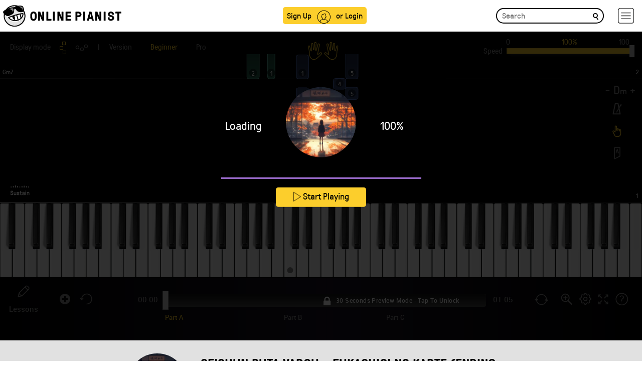

--- FILE ---
content_type: text/html; charset=UTF-8
request_url: https://www.onlinepianist.com/piano-songs/seishun-buta-yarou/fukashigi-no-karte
body_size: 53233
content:
<!DOCTYPE HTML>

<html lang="en">
<head>
    <title>Fukashigi no Karte   Piano Tutorial - Seishun Buta Yarou</title>
    <meta http-equiv="Content-Type" content="text/html; charset=UTF-8" />
    <meta name="viewport" content="width=device-width, initial-scale=1">
    <meta name="Description" content="Learn how to play Fukashigi no Karte (Ending Theme) by Seishun Buta Yarou on piano with OnlinePianist, a one of a kind animated piano tutorial application." />
    <META NAME="ROBOTS" CONTENT="INDEX, FOLLOW" />
	<meta name="csrf-token" content="bEtfNB0UK51lT5XxRlKg4yEw2wlluKdnFtTdxMjZ">
    <meta name="apple-itunes-app" content="app-id=642104967, app-argument=https://www.onlinepianist.com" />

            <link rel="canonical" href="https://www.onlinepianist.com/piano-songs/seishun-buta-yarou/fukashigi-no-karte" />
<link rel="preconnect" href="https://assets.onlinepianist.com">


<script src="https://assets.onlinepianist.com/assets/js/1.01/jquery.bootstrap.gzip.js"></script>
<script src="/js/main.js?v3"></script>


	

<script defer src="https://assets.onlinepianist.com/assets/js/player/1.1/all.min.gz.js"></script>
<script defer src="/player/api/passparams.js?songid=3565"></script>



      
            



<!-- GDPR Stub File -->
	<script>"use strict"; function _typeof(t) { return (_typeof = "function" == typeof Symbol && "symbol" == typeof Symbol.iterator ? function (t) { return typeof t } : function (t) { return t && "function" == typeof Symbol && t.constructor === Symbol && t !== Symbol.prototype ? "symbol" : typeof t })(t) } !function () { var t = function () { var t, e, o = [], n = window, r = n; for (; r;) { try { if (r.frames.__tcfapiLocator) { t = r; break } } catch (t) { } if (r === n.top) break; r = r.parent } t || (!function t() { var e = n.document, o = !!n.frames.__tcfapiLocator; if (!o) if (e.body) { var r = e.createElement("iframe"); r.style.cssText = "display:none", r.name = "__tcfapiLocator", e.body.appendChild(r) } else setTimeout(t, 5); return !o }(), n.__tcfapi = function () { for (var t = arguments.length, n = new Array(t), r = 0; r < t; r++)n[r] = arguments[r]; if (!n.length) return o; "setGdprApplies" === n[0] ? n.length > 3 && 2 === parseInt(n[1], 10) && "boolean" == typeof n[3] && (e = n[3], "function" == typeof n[2] && n[2]("set", !0)) : "ping" === n[0] ? "function" == typeof n[2] && n[2]({ gdprApplies: e, cmpLoaded: !1, cmpStatus: "stub" }) : o.push(n) }, n.addEventListener("message", (function (t) { var e = "string" == typeof t.data, o = {}; if (e) try { o = JSON.parse(t.data) } catch (t) { } else o = t.data; var n = "object" === _typeof(o) && null !== o ? o.__tcfapiCall : null; n && window.__tcfapi(n.command, n.version, (function (o, r) { var a = { __tcfapiReturn: { returnValue: o, success: r, callId: n.callId } }; t && t.source && t.source.postMessage && t.source.postMessage(e ? JSON.stringify(a) : a, "*") }), n.parameter) }), !1)) }; "undefined" != typeof module ? module.exports = t : t() }();
	</script>

	<!-- CCPA Stub File -->
	<script>(function () { var e = false; var c = window; var t = document; function r() { if (!c.frames["__uspapiLocator"]) { if (t.body) { var a = t.body; var e = t.createElement("iframe"); e.style.cssText = "display:none"; e.name = "__uspapiLocator"; a.appendChild(e) } else { setTimeout(r, 5) } } } r(); function p() { var a = arguments; __uspapi.a = __uspapi.a || []; if (!a.length) { return __uspapi.a } else if (a[0] === "ping") { a[2]({ gdprAppliesGlobally: e, cmpLoaded: false }, true) } else { __uspapi.a.push([].slice.apply(a)) } } function l(t) { var r = typeof t.data === "string"; try { var a = r ? JSON.parse(t.data) : t.data; if (a.__cmpCall) { var n = a.__cmpCall; c.__uspapi(n.command, n.parameter, function (a, e) { var c = { __cmpReturn: { returnValue: a, success: e, callId: n.callId } }; t.source.postMessage(r ? JSON.stringify(c) : c, "*") }) } } catch (a) { } } if (typeof __uspapi !== "function") { c.__uspapi = p; __uspapi.msgHandler = l; c.addEventListener("message", l, false) } })();
	</script>

	<!-- GPP Stub File -->
	<script>window.__gpp_addFrame=function(e){if(!window.frames[e])if(document.body){var t=document.createElement("iframe");t.style.cssText="display:none",t.name=e,document.body.appendChild(t)}else window.setTimeout(window.__gpp_addFrame,10,e)},window.__gpp_stub=function(){var e=arguments;if(__gpp.queue=__gpp.queue||[],__gpp.events=__gpp.events||[],!e.length||1==e.length&&"queue"==e[0])return __gpp.queue;if(1==e.length&&"events"==e[0])return __gpp.events;var t=e[0],p=e.length>1?e[1]:null,s=e.length>2?e[2]:null;if("ping"===t)p({gppVersion:"1.1",cmpStatus:"stub",cmpDisplayStatus:"hidden",signalStatus:"not ready",supportedAPIs:["2:tcfeuv2","5:tcfcav1","6:uspv1","7:usnatv1","8:uscav1","9:usvav1","10:uscov1","11:usutv1","12:usctv1"],cmpId:0,sectionList:[],applicableSections:[],gppString:"",parsedSections:{}},!0);else if("addEventListener"===t){"lastId"in __gpp||(__gpp.lastId=0),__gpp.lastId++;var n=__gpp.lastId;__gpp.events.push({id:n,callback:p,parameter:s}),p({eventName:"listenerRegistered",listenerId:n,data:!0,pingData:{gppVersion:"1.1",cmpStatus:"stub",cmpDisplayStatus:"hidden",signalStatus:"not ready",supportedAPIs:["2:tcfeuv2","5:tcfcav1","6:uspv1","7:usnatv1","8:uscav1","9:usvav1","10:uscov1","11:usutv1","12:usctv1"],cmpId:0,sectionList:[],applicableSections:[],gppString:"",parsedSections:{}}},!0)}else if("removeEventListener"===t){for(var a=!1,i=0;i<__gpp.events.length;i++)if(__gpp.events[i].id==s){__gpp.events.splice(i,1),a=!0;break}p({eventName:"listenerRemoved",listenerId:s,data:a,pingData:{gppVersion:"1.1",cmpStatus:"stub",cmpDisplayStatus:"hidden",signalStatus:"not ready",supportedAPIs:["2:tcfeuv2","5:tcfcav1","6:uspv1","7:usnatv1","8:uscav1","9:usvav1","10:uscov1","11:usutv1","12:usctv1"],cmpId:0,sectionList:[],applicableSections:[],gppString:"",parsedSections:{}}},!0)}else"hasSection"===t?p(!1,!0):"getSection"===t||"getField"===t?p(null,!0):__gpp.queue.push([].slice.apply(e))},window.__gpp_msghandler=function(e){var t="string"==typeof e.data;try{var p=t?JSON.parse(e.data):e.data}catch(e){p=null}if("object"==typeof p&&null!==p&&"__gppCall"in p){var s=p.__gppCall;window.__gpp(s.command,(function(p,n){var a={__gppReturn:{returnValue:p,success:n,callId:s.callId}};e.source.postMessage(t?JSON.stringify(a):a,"*")}),"parameter"in s?s.parameter:null,"version"in s?s.version:"1.1")}},"__gpp"in window&&"function"==typeof window.__gpp||(window.__gpp=window.__gpp_stub,window.addEventListener("message",window.__gpp_msghandler,!1),window.__gpp_addFrame("__gppLocator"));
	</script>

	<script>
		window._sp_queue = [];
		window._sp_ = {
			config: {
				accountId: 1638,
				baseEndpoint: "https://cdn.privacy-mgmt.com",
				usnat: {
					includeUspApi: true,
				},

				gdpr: {},
				events: {
					onMessageChoiceSelect: function () {
						console.log("[event] onMessageChoiceSelect", arguments);
					},
					onMessageReady: function () {
						console.log("[event] onMessageReady", arguments);
					},
					onMessageChoiceError: function () {
						console.log("[event] onMessageChoiceError", arguments);
					},
					onPrivacyManagerAction: function () {
						console.log("[event] onPrivacyManagerAction", arguments);
					},
					onPMCancel: function () {
						console.log("[event] onPMCancel", arguments);
					},
					onMessageReceiveData: function () {
						console.log("[event] onMessageReceiveData", arguments);
					},
					onSPPMObjectReady: function () {
						console.log("[event] onSPPMObjectReady", arguments);
					},

					/* Function required for resurfacing links */
					onConsentReady: function (message_type, uuid, string, info) {
						if (message_type == "usnat" && info.applies) {
							/* code to insert the GPP footer link */
							document.getElementById("pmLink").style.visibility = "visible";
							document.getElementById("pmLink").innerHTML =
								"Do Not Sell or Share My Personal Information";
							document.getElementById("pmLink").onclick = function () {
								/* Set GPP ID */
								window._sp_.usnat.loadPrivacyManagerModal("1035372");
							};
						}
						if (message_type == "gdpr" && info.applies) {
							/* code to insert the GDPR footer link */
							document.getElementById("pmLink").style.visibility = "visible";
							document.getElementById("pmLink").innerHTML =
								"Privacy Preferences";
							document.getElementById("pmLink").onclick = function () {
								/* Set GDPR ID */
								window._sp_.gdpr.loadPrivacyManagerModal("899033");
							};
						}
					},
					onError: function () {
						console.log("[event] onError", arguments);
					},
				},
			},
		};
	</script>
	<script src="https://cdn.privacy-mgmt.com/unified/wrapperMessagingWithoutDetection.js" async></script>	
     <!-- Android manifest -->
    <link rel="manifest" href="/manifest.json">
        <style>
    @font-face {font-family: GT-Pressura;src: url(https://assets.onlinepianist.com/assets/fonts/GT-Pressura/gt-pressura-regular.eot?#iefix) format("embedded-opentype"), url(https://assets.onlinepianist.com/assets/fonts/GT-Pressura/gt-pressura-regular.woff2) format("woff2"), url(https://assets.onlinepianist.com/assets/fonts/GT-Pressura/gt-pressura-regular.woff) format("woff"), url(https://assets.onlinepianist.com/assets/fonts/GT-Pressura/gt-pressura-regular.ttf) format("truetype"), url(https://assets.onlinepianist.com/assets/fonts/GT-Pressura/gt-pressura-regular.svg#font) format("svg");font-weight: 400;font-style: normal;}@font-face {font-family: GT-Pressura-Light;src: url(https://assets.onlinepianist.com/assets/fonts/GT-Pressura/gt-pressura-regular.eot?#iefix) format("embedded-opentype"), url(https://assets.onlinepianist.com/assets/fonts/GT-Pressura/gt-pressura-regular.woff2) format("woff2"), url(https://assets.onlinepianist.com/assets/fonts/GT-Pressura/gt-pressura-regular.woff) format("woff"), url(https://assets.onlinepianist.com/assets/fonts/GT-Pressura/gt-pressura-regular.ttf) format("truetype"), url(https://assets.onlinepianist.com/assets/fonts/GT-Pressura/gt-pressura-regular.svg#font) format("svg");font-weight: lighter;font-style: normal;}@font-face {font-family: GT-Pressura-Bold;src: url(https://assets.onlinepianist.com/assets/fonts/GT-Pressura/gt-pressura-regular.eot?#iefix) format("embedded-opentype"), url(https://assets.onlinepianist.com/assets/fonts/GT-Pressura/gt-pressura-regular.woff2) format("woff2"), url(https://assets.onlinepianist.com/assets/fonts/GT-Pressura/gt-pressura-regular.woff) format("woff"), url(https://assets.onlinepianist.com/assets/fonts/GT-Pressura/gt-pressura-regular.ttf) format("truetype"), url(https://assets.onlinepianist.com/assets/fonts/GT-Pressura/gt-pressura-regular.svg#font) format("svg");font-weight: 700;font-style: normal;}@font-face {font-family: Roboto;src: url(https://assets.onlinepianist.com/assets/fonts/Roboto/roboto-medium.eot?#iefix) format("embedded-opentype"), url(https://assets.onlinepianist.com/assets/fonts/Roboto/roboto-medium.woff2) format("woff2"), url(https://assets.onlinepianist.com/assets/fonts/Roboto/roboto-medium.woff) format("woff"), url(https://assets.onlinepianist.com/assets/fonts/Roboto/roboto-medium.ttf) format("truetype"), url(https://assets.onlinepianist.com/assets/fonts/Roboto/roboto-medium.svg#font) format("svg");font-weight: 400;font-style: normal;}fieldset {padding: 0;margin: 0;border: 0;min-width: 0;}legend {display: block;width: 100%;padding: 0;margin-bottom: 20px;font-size: 21px;line-height: inherit;color: #333;border: 0;border-bottom: 1px solid #e5e5e5;}label {display: inline-block;max-width: 100%;margin-bottom: 5px;font-weight: 700;}input[type="search"] {box-sizing: border-box;}input[type="checkbox"], input[type="radio"] {margin: 4px 0 0;margin-top: 1px\9;line-height: normal;}input[type="file"] {display: block;}input[type="range"] {display: block;width: 100%;}select[multiple], select[size] {height: auto;}input[type="checkbox"]:focus, input[type="file"]:focus, input[type="radio"]:focus {outline: thin dotted;outline: 5px auto -webkit-focus-ring-color;outline-offset: -2px;}output {display: block;padding-top: 7px;font-size: 14px;line-height: 1.42857;color: #555;}.form-control {display: block;width: 100%;height: 34px;padding: 6px 12px;font-size: 14px;line-height: 1.42857;color: #555;background-color: #fff;background-image: none;border: 1px solid #ccc;border-radius: 4px;box-shadow: inset 0 1px 1px rgba(0, 0, 0, 0.075);transition: border-color ease-in-out 0.15s, box-shadow ease-in-out 0.15s;}.form-control:focus {border-color: #66afe9;outline: 0;box-shadow: inset 0 1px 1px rgba(0, 0, 0, 0.075), 0 0 8px rgba(102, 175, 233, 0.6);}.form-control::-moz-placeholder {color: #999;opacity: 1;}.form-control:-ms-input-placeholder {color: #999;}.form-control::-webkit-input-placeholder {color: #999;}.form-control[disabled], .form-control[readonly], fieldset[disabled] .form-control {background-color: #eee;opacity: 1;}.form-control[disabled], fieldset[disabled] .form-control {cursor: not-allowed;}textarea.form-control {height: auto;}input[type="search"] {-webkit-appearance: none;}@media screen and (-webkit-min-device-pixel-ratio: 0) {input[type="date"].form-control, input[type="datetime-local"].form-control, input[type="month"].form-control, input[type="time"].form-control {line-height: 34px;}.input-group-sm input[type="date"], .input-group-sm input[type="datetime-local"], .input-group-sm input[type="month"], .input-group-sm input[type="time"], input[type="date"].input-sm, input[type="datetime-local"].input-sm, input[type="month"].input-sm, input[type="time"].input-sm {line-height: 30px;}.input-group-lg input[type="date"], .input-group-lg input[type="datetime-local"], .input-group-lg input[type="month"], .input-group-lg input[type="time"], input[type="date"].input-lg, input[type="datetime-local"].input-lg, input[type="month"].input-lg, input[type="time"].input-lg {line-height: 46px;}}.form-group {margin-bottom: 15px;}.checkbox, .radio {position: relative;display: block;margin-top: 10px;margin-bottom: 10px;}.checkbox label, .radio label {min-height: 20px;padding-left: 20px;margin-bottom: 0;font-weight: 400;cursor: pointer;}.checkbox input[type="checkbox"], .checkbox-inline input[type="checkbox"], .radio input[type="radio"], .radio-inline input[type="radio"] {position: absolute;margin-left: -20px;margin-top: 4px\9;}.checkbox + .checkbox, .radio + .radio {margin-top: -5px;}.checkbox-inline, .radio-inline {position: relative;display: inline-block;padding-left: 20px;margin-bottom: 0;vertical-align: middle;font-weight: 400;cursor: pointer;}.checkbox-inline + .checkbox-inline, .radio-inline + .radio-inline {margin-top: 0;margin-left: 10px;}fieldset[disabled] input[type="checkbox"], fieldset[disabled] input[type="radio"], input[type="checkbox"].disabled, input[type="checkbox"][disabled], input[type="radio"].disabled, input[type="radio"][disabled] {cursor: not-allowed;}.checkbox-inline.disabled, .radio-inline.disabled, fieldset[disabled] .checkbox-inline, fieldset[disabled] .radio-inline {cursor: not-allowed;}.checkbox.disabled label, .radio.disabled label, fieldset[disabled] .checkbox label, fieldset[disabled] .radio label {cursor: not-allowed;}.form-control-static {padding-top: 7px;padding-bottom: 7px;margin-bottom: 0;min-height: 34px;}.form-control-static.input-lg, .form-control-static.input-sm {padding-left: 0;padding-right: 0;}.input-sm {height: 30px;padding: 5px 10px;font-size: 12px;line-height: 1.5;border-radius: 3px;}select.input-sm {height: 30px;line-height: 30px;}select[multiple].input-sm, textarea.input-sm {height: auto;}.form-group-sm .form-control {height: 30px;padding: 5px 10px;font-size: 12px;line-height: 1.5;border-radius: 3px;}.form-group-sm select.form-control {height: 30px;line-height: 30px;}.form-group-sm select[multiple].form-control, .form-group-sm textarea.form-control {height: auto;}.form-group-sm .form-control-static {height: 30px;min-height: 32px;padding: 6px 10px;font-size: 12px;line-height: 1.5;}.input-lg {height: 46px;padding: 10px 16px;font-size: 18px;line-height: 1.33333;border-radius: 6px;}select.input-lg {height: 46px;line-height: 46px;}select[multiple].input-lg, textarea.input-lg {height: auto;}.form-group-lg .form-control {height: 46px;padding: 10px 16px;font-size: 18px;line-height: 1.33333;border-radius: 6px;}.form-group-lg select.form-control {height: 46px;line-height: 46px;}.form-group-lg select[multiple].form-control, .form-group-lg textarea.form-control {height: auto;}.form-group-lg .form-control-static {height: 46px;min-height: 38px;padding: 11px 16px;font-size: 18px;line-height: 1.33333;}.has-feedback {position: relative;}.has-feedback .form-control {padding-right: 42.5px;}.form-control-feedback {position: absolute;top: 0;right: 0;z-index: 2;display: block;width: 34px;height: 34px;line-height: 34px;text-align: center;pointer-events: none;}.form-group-lg .form-control + .form-control-feedback, .input-group-lg + .form-control-feedback, .input-lg + .form-control-feedback {width: 46px;height: 46px;line-height: 46px;}.form-group-sm .form-control + .form-control-feedback, .input-group-sm + .form-control-feedback, .input-sm + .form-control-feedback {width: 30px;height: 30px;line-height: 30px;}.has-success .checkbox, .has-success .checkbox-inline, .has-success .control-label, .has-success .help-block, .has-success .radio, .has-success .radio-inline, .has-success.checkbox label, .has-success.checkbox-inline label, .has-success.radio label, .has-success.radio-inline label {color: #3c763d;}.has-success .form-control {border-color: #3c763d;box-shadow: inset 0 1px 1px rgba(0, 0, 0, 0.075);}.has-success .form-control:focus {border-color: #2b542c;box-shadow: inset 0 1px 1px rgba(0, 0, 0, 0.075), 0 0 6px #67b168;}.has-success .input-group-addon {color: #3c763d;border-color: #3c763d;background-color: #dff0d8;}.has-success .form-control-feedback {color: #3c763d;}.has-warning .checkbox, .has-warning .checkbox-inline, .has-warning .control-label, .has-warning .help-block, .has-warning .radio, .has-warning .radio-inline, .has-warning.checkbox label, .has-warning.checkbox-inline label, .has-warning.radio label, .has-warning.radio-inline label {color: #8a6d3b;}.has-warning .form-control {border-color: #8a6d3b;box-shadow: inset 0 1px 1px rgba(0, 0, 0, 0.075);}.has-warning .form-control:focus {border-color: #66512c;box-shadow: inset 0 1px 1px rgba(0, 0, 0, 0.075), 0 0 6px #c0a16b;}.has-warning .input-group-addon {color: #8a6d3b;border-color: #8a6d3b;background-color: #fcf8e3;}.has-warning .form-control-feedback {color: #8a6d3b;}.has-error .checkbox, .has-error .checkbox-inline, .has-error .control-label, .has-error .help-block, .has-error .radio, .has-error .radio-inline, .has-error.checkbox label, .has-error.checkbox-inline label, .has-error.radio label, .has-error.radio-inline label {color: #a94442;}.has-error .form-control {border-color: #a94442;box-shadow: inset 0 1px 1px rgba(0, 0, 0, 0.075);}.has-error .form-control:focus {border-color: #843534;box-shadow: inset 0 1px 1px rgba(0, 0, 0, 0.075), 0 0 6px #ce8483;}.has-error .input-group-addon {color: #a94442;border-color: #a94442;background-color: #f2dede;}.has-error .form-control-feedback {color: #a94442;}.has-feedback label ~ .form-control-feedback {top: 25px;}.has-feedback label.sr-only ~ .form-control-feedback {top: 0;}.help-block {display: block;margin-top: 5px;margin-bottom: 10px;color: #737373;}@media (min-width: 768px) {.form-inline .form-group {display: inline-block;margin-bottom: 0;vertical-align: middle;}.form-inline .form-control {display: inline-block;width: auto;vertical-align: middle;}.form-inline .form-control-static {display: inline-block;}.form-inline .input-group {display: inline-table;vertical-align: middle;}.form-inline .input-group .form-control, .form-inline .input-group .input-group-addon, .form-inline .input-group .input-group-btn {width: auto;}.form-inline .input-group > .form-control {width: 100%;}.form-inline .control-label {margin-bottom: 0;vertical-align: middle;}.form-inline .checkbox, .form-inline .radio {display: inline-block;margin-top: 0;margin-bottom: 0;vertical-align: middle;}.form-inline .checkbox label, .form-inline .radio label {padding-left: 0;}.form-inline .checkbox input[type="checkbox"], .form-inline .radio input[type="radio"] {position: relative;margin-left: 0;}.form-inline .has-feedback .form-control-feedback {top: 0;}}.form-horizontal .checkbox, .form-horizontal .checkbox-inline, .form-horizontal .radio, .form-horizontal .radio-inline {margin-top: 0;margin-bottom: 0;padding-top: 7px;}.form-horizontal .checkbox, .form-horizontal .radio {min-height: 27px;}.form-horizontal .form-group {margin-left: -15px;margin-right: -15px;}.form-horizontal .form-group:after, .form-horizontal .form-group:before {content: " ";display: table;}.form-horizontal .form-group:after {clear: both;}@media (min-width: 768px) {.form-horizontal .control-label {text-align: right;margin-bottom: 0;padding-top: 7px;}}.form-horizontal .has-feedback .form-control-feedback {right: 15px;}@media (min-width: 768px) {.form-horizontal .form-group-lg .control-label {padding-top: 14.33333px;font-size: 18px;}}@media (min-width: 768px) {.form-horizontal .form-group-sm .control-label {padding-top: 6px;font-size: 12px;}}html {font-family: sans-serif;-ms-text-size-adjust: 100%;-webkit-text-size-adjust: 100%;}body {margin: 0;}article, aside, details, figcaption, figure, footer, header, hgroup, main, menu, nav, section, summary {display: block;}audio, canvas, progress, video {display: inline-block;vertical-align: baseline;}audio:not([controls]) {display: none;height: 0;}[hidden], template {display: none;}a {background-color: transparent;}a:active, a:hover {outline: 0;}abbr[title] {border-bottom: 1px dotted;}b, strong {font-weight: 700;}dfn {font-style: italic;}.artists p, h1 {font-size: 2em;margin: 0.67em 0;}mark {background: #ff0;color: #000;}small {font-size: 80%;}sub, sup {font-size: 75%;line-height: 0;position: relative;vertical-align: baseline;}sup {top: -0.5em;}sub {bottom: -0.25em;}img {border: 0;}svg:not(:root) {overflow: hidden;}figure {margin: 1em 40px;}hr {box-sizing: content-box;height: 0;}pre {overflow: auto;}code, kbd, pre, samp {font-family: monospace, monospace;font-size: 1em;}.new-modal .modal-body a, button, input, optgroup, select, textarea {color: inherit;font: inherit;margin: 0;}.new-modal .modal-body a, button {overflow: visible;}.new-modal .modal-body a, button, select {text-transform: none;}.new-modal .modal-body a, button, html input[type="button"], input[type="reset"], input[type="submit"] {-webkit-appearance: button;cursor: pointer;}.new-modal .modal-body a[disabled], button[disabled], html input[disabled] {cursor: default;}.new-modal .modal-body a::-moz-focus-inner, button::-moz-focus-inner, input::-moz-focus-inner {border: 0;padding: 0;}input {line-height: normal;}input[type="checkbox"], input[type="radio"] {box-sizing: border-box;padding: 0;}input[type="number"]::-webkit-inner-spin-button, input[type="number"]::-webkit-outer-spin-button {height: auto;}input[type="search"] {-webkit-appearance: textfield;box-sizing: content-box;}input[type="search"]::-webkit-search-cancel-button, input[type="search"]::-webkit-search-decoration {-webkit-appearance: none;}fieldset {border: 1px solid silver;margin: 0 2px;padding: 0.35em 0.625em 0.75em;}legend {border: 0;padding: 0;}textarea {overflow: auto;}optgroup {font-weight: 700;}table {border-collapse: collapse;border-spacing: 0;}td, th {padding: 0;}* {box-sizing: border-box;}:after, :before {box-sizing: border-box;}html {font-size: 10px;-webkit-tap-highlight-color: transparent;}body {font-family: "Helvetica Neue", Helvetica, Arial, sans-serif;font-size: 14px;line-height: 1.42857;color: #333;background-color: #fff;}.new-modal .modal-body a, button, input, select, textarea {font-family: inherit;font-size: inherit;line-height: inherit;}a {color: #337ab7;text-decoration: none;}a:focus, a:hover {color: #23527c;text-decoration: underline;}a:focus {outline: thin dotted;outline: 5px auto -webkit-focus-ring-color;outline-offset: -2px;}figure {margin: 0;}img {vertical-align: middle;}.img-responsive {display: block;max-width: 100%;height: auto;}.img-rounded {border-radius: 6px;}.img-thumbnail {padding: 4px;line-height: 1.42857;background-color: #fff;border: 1px solid #ddd;border-radius: 4px;transition: all 0.2s ease-in-out;display: inline-block;max-width: 100%;height: auto;}.img-circle {border-radius: 50%;}hr {margin-top: 20px;margin-bottom: 20px;border: 0;border-top: 1px solid #eee;}.sr-only {position: absolute;width: 1px;height: 1px;margin: -1px;padding: 0;overflow: hidden;clip: rect(0, 0, 0, 0);border: 0;}.sr-only-focusable:active, .sr-only-focusable:focus {position: static;width: auto;height: auto;margin: 0;overflow: visible;clip: auto;}[role="button"] {cursor: pointer;}.animated-tutorials h3, .artists p, .device div p, .h1, .h2, .h3, .h4, .h5, .h6, h1, h2, h3, h4, h5, h6 {font-family: inherit;font-weight: 500;line-height: 1.1;color: inherit;}.animated-tutorials h3 .small, .animated-tutorials h3 small, .artists p .small, .artists p small, .device div p .small, .device div p small, .h1 .small, .h1 small, .h2 .small, .h2 small, .h3 .small, .h3 small, .h4 .small, .h4 small, .h5 .small, .h5 small, .h6 .small, .h6 small, h1 .small, h1 small, h2 .small, h2 small, h3 .small, h3 small, h4 .small, h4 small, h5 .small, h5 small, h6 .small, h6 small {font-weight: 400;line-height: 1;color: #777;}.animated-tutorials h3, .artists p, .device div p, .h1, .h2, .h3, h1, h2, h3 {margin-top: 20px;margin-bottom: 10px;}.animated-tutorials h3 .small, .animated-tutorials h3 small, .artists p .small, .artists p small, .device div p .small, .device div p small, .h1 .small, .h1 small, .h2 .small, .h2 small, .h3 .small, .h3 small, h1 .small, h1 small, h2 .small, h2 small, h3 .small, h3 small {font-size: 65%;}.h4, .h5, .h6, h4, h5, h6 {margin-top: 10px;margin-bottom: 10px;}.h4 .small, .h4 small, .h5 .small, .h5 small, .h6 .small, .h6 small, h4 .small, h4 small, h5 .small, h5 small, h6 .small, h6 small {font-size: 75%;}.artists p, .h1, h1 {font-size: 36px;}.animated-tutorials h3, .device div p, .h2, h2 {font-size: 30px;}.h3, h3 {font-size: 24px;}.h4, h4 {font-size: 18px;}.h5, h5 {font-size: 14px;}.h6, h6 {font-size: 12px;}p {margin: 0 0 10px;}.lead {margin-bottom: 20px;font-size: 16px;font-weight: 300;line-height: 1.4;}@media (min-width: 768px) {.lead {font-size: 21px;}}.small, small {font-size: 85%;}.mark, mark {background-color: #fcf8e3;padding: 0.2em;}.text-left {text-align: left;}.text-right {text-align: right;}.text-center {text-align: center;}.text-justify {text-align: justify;}.text-nowrap {white-space: nowrap;}.text-lowercase {text-transform: lowercase;}.initialism, .text-uppercase {text-transform: uppercase;}.text-capitalize {text-transform: capitalize;}.text-muted {color: #777;}.text-primary {color: #337ab7;}a.text-primary:focus, a.text-primary:hover {color: #286090;}.text-success {color: #3c763d;}a.text-success:focus, a.text-success:hover {color: #2b542c;}.text-info {color: #31708f;}a.text-info:focus, a.text-info:hover {color: #245269;}.text-warning {color: #8a6d3b;}a.text-warning:focus, a.text-warning:hover {color: #66512c;}.text-danger {color: #a94442;}a.text-danger:focus, a.text-danger:hover {color: #843534;}.bg-primary {color: #fff;}.bg-primary {background-color: #337ab7;}a.bg-primary:focus, a.bg-primary:hover {background-color: #286090;}.bg-success {background-color: #dff0d8;}a.bg-success:focus, a.bg-success:hover {background-color: #c1e2b3;}.bg-info {background-color: #d9edf7;}a.bg-info:focus, a.bg-info:hover {background-color: #afd9ee;}.bg-warning {background-color: #fcf8e3;}a.bg-warning:focus, a.bg-warning:hover {background-color: #f7ecb5;}.bg-danger {background-color: #f2dede;}a.bg-danger:focus, a.bg-danger:hover {background-color: #e4b9b9;}.page-header {padding-bottom: 9px;margin: 40px 0 20px;border-bottom: 1px solid #eee;}ol, ul {margin-top: 0;margin-bottom: 10px;}ol ol, ol ul, ul ol, ul ul {margin-bottom: 0;}.list-unstyled {padding-left: 0;list-style: none;}.list-inline {padding-left: 0;list-style: none;margin-left: -5px;}.list-inline > li {display: inline-block;padding-left: 5px;padding-right: 5px;}dl {margin-top: 0;margin-bottom: 20px;}dd, dt {line-height: 1.42857;}dt {font-weight: 700;}dd {margin-left: 0;}.dl-horizontal dd:after, .dl-horizontal dd:before {content: " ";display: table;}.dl-horizontal dd:after {clear: both;}@media (min-width: 768px) {.dl-horizontal dt {float: left;width: 160px;clear: left;text-align: right;overflow: hidden;text-overflow: ellipsis;white-space: nowrap;}.dl-horizontal dd {margin-left: 180px;}}abbr[data-original-title], abbr[title] {cursor: help;border-bottom: 1px dotted #777;}.initialism {font-size: 90%;}blockquote {padding: 10px 20px;margin: 0 0 20px;font-size: 17.5px;border-left: 5px solid #eee;}blockquote ol:last-child, blockquote p:last-child, blockquote ul:last-child {margin-bottom: 0;}blockquote .small, blockquote footer, blockquote small {display: block;font-size: 80%;line-height: 1.42857;color: #777;}blockquote .small:before, blockquote footer:before, blockquote small:before {content: "\2014 \00A0";}.blockquote-reverse, blockquote.pull-right {padding-right: 15px;padding-left: 0;border-right: 5px solid #eee;border-left: 0;text-align: right;}.blockquote-reverse .small:before, .blockquote-reverse footer:before, .blockquote-reverse small:before, blockquote.pull-right .small:before, blockquote.pull-right footer:before, blockquote.pull-right small:before {content: "";}.blockquote-reverse .small:after, .blockquote-reverse footer:after, .blockquote-reverse small:after, blockquote.pull-right .small:after, blockquote.pull-right footer:after, blockquote.pull-right small:after {content: "\00A0 \2014";}address {margin-bottom: 20px;font-style: normal;line-height: 1.42857;}.container {margin-right: auto;margin-left: auto;padding-left: 15px;padding-right: 15px;}.container:after, .container:before {content: " ";display: table;}.container:after {clear: both;}@media (min-width: 768px) {.container {width: 750px;}}@media (min-width: 992px) {.container {width: 970px;}}@media (min-width: 1200px) {.container {width: 64vw;max-width:1170px;}}.container-fluid {margin-right: auto;margin-left: auto;padding-left: 15px;padding-right: 15px;}.container-fluid:after, .container-fluid:before {content: " ";display: table;}.container-fluid:after {clear: both;}.row {margin-left: -15px;margin-right: -15px;}.row:after, .row:before {content: " ";display: table;}.row:after {clear: both;}.col-lg-1, .col-lg-10, .col-lg-11, .col-lg-12, .col-lg-2, .col-lg-3, .col-lg-4, .col-lg-5, .col-lg-6, .col-lg-7, .col-lg-8, .col-lg-9, .col-md-1, .col-md-10, .col-md-11, .col-md-12, .col-md-2, .col-md-3, .col-md-4, .col-md-5, .col-md-6, .col-md-7, .col-md-8, .col-md-9, .col-sm-1, .col-sm-10, .col-sm-11, .col-sm-12, .col-sm-2, .col-sm-3, .col-sm-4, .col-sm-5, .col-sm-6, .col-sm-7, .col-sm-8, .col-sm-9, .col-xs-1, .col-xs-10, .col-xs-11, .col-xs-12, .col-xs-2, .col-xs-3, .col-xs-4, .col-xs-5, .col-xs-6, .col-xs-7, .col-xs-8, .col-xs-9 {position: relative;min-height: 1px;padding-left: 15px;padding-right: 15px;}.col-xs-1, .col-xs-10, .col-xs-11, .col-xs-12, .col-xs-2, .col-xs-3, .col-xs-4, .col-xs-5, .col-xs-6, .col-xs-7, .col-xs-8, .col-xs-9 {float: left;}.col-xs-1 {width: 8.33333%;}.col-xs-2 {width: 16.66667%;}.col-xs-3 {width: 25%;}.col-xs-4 {width: 33.33333%;}.col-xs-5 {width: 41.66667%;}.col-xs-6 {width: 50%;}.col-xs-7 {width: 58.33333%;}.col-xs-8 {width: 66.66667%;}.col-xs-9 {width: 75%;}.col-xs-10 {width: 83.33333%;}.col-xs-11 {width: 91.66667%;}.col-xs-12 {width: 100%;}.col-xs-pull-0 {right: auto;}.col-xs-pull-1 {right: 8.33333%;}.col-xs-pull-2 {right: 16.66667%;}.col-xs-pull-3 {right: 25%;}.col-xs-pull-4 {right: 33.33333%;}.col-xs-pull-5 {right: 41.66667%;}.col-xs-pull-6 {right: 50%;}.col-xs-pull-7 {right: 58.33333%;}.col-xs-pull-8 {right: 66.66667%;}.col-xs-pull-9 {right: 75%;}.col-xs-pull-10 {right: 83.33333%;}.col-xs-pull-11 {right: 91.66667%;}.col-xs-pull-12 {right: 100%;}.col-xs-push-0 {left: auto;}.col-xs-push-1 {left: 8.33333%;}.col-xs-push-2 {left: 16.66667%;}.col-xs-push-3 {left: 25%;}.col-xs-push-4 {left: 33.33333%;}.col-xs-push-5 {left: 41.66667%;}.col-xs-push-6 {left: 50%;}.col-xs-push-7 {left: 58.33333%;}.col-xs-push-8 {left: 66.66667%;}.col-xs-push-9 {left: 75%;}.col-xs-push-10 {left: 83.33333%;}.col-xs-push-11 {left: 91.66667%;}.col-xs-push-12 {left: 100%;}.col-xs-offset-0 {margin-left: 0;}.col-xs-offset-1 {margin-left: 8.33333%;}.col-xs-offset-2 {margin-left: 16.66667%;}.col-xs-offset-3 {margin-left: 25%;}.col-xs-offset-4 {margin-left: 33.33333%;}.col-xs-offset-5 {margin-left: 41.66667%;}.col-xs-offset-6 {margin-left: 50%;}.col-xs-offset-7 {margin-left: 58.33333%;}.col-xs-offset-8 {margin-left: 66.66667%;}.col-xs-offset-9 {margin-left: 75%;}.col-xs-offset-10 {margin-left: 83.33333%;}.col-xs-offset-11 {margin-left: 91.66667%;}.col-xs-offset-12 {margin-left: 100%;}@media (min-width: 768px) {.col-sm-1, .col-sm-10, .col-sm-11, .col-sm-12, .col-sm-2, .col-sm-3, .col-sm-4, .col-sm-5, .col-sm-6, .col-sm-7, .col-sm-8, .col-sm-9 {float: left;}.col-sm-1 {width: 8.33333%;}.col-sm-2 {width: 16.66667%;}.col-sm-3 {width: 25%;}.col-sm-4 {width: 33.33333%;}.col-sm-5 {width: 41.66667%;}.col-sm-6 {width: 50%;}.col-sm-7 {width: 58.33333%;}.col-sm-8 {width: 66.66667%;}.col-sm-9 {width: 75%;}.col-sm-10 {width: 83.33333%;}.col-sm-11 {width: 91.66667%;}.col-sm-12 {width: 100%;}.col-sm-pull-0 {right: auto;}.col-sm-pull-1 {right: 8.33333%;}.col-sm-pull-2 {right: 16.66667%;}.col-sm-pull-3 {right: 25%;}.col-sm-pull-4 {right: 33.33333%;}.col-sm-pull-5 {right: 41.66667%;}.col-sm-pull-6 {right: 50%;}.col-sm-pull-7 {right: 58.33333%;}.col-sm-pull-8 {right: 66.66667%;}.col-sm-pull-9 {right: 75%;}.col-sm-pull-10 {right: 83.33333%;}.col-sm-pull-11 {right: 91.66667%;}.col-sm-pull-12 {right: 100%;}.col-sm-push-0 {left: auto;}.col-sm-push-1 {left: 8.33333%;}.col-sm-push-2 {left: 16.66667%;}.col-sm-push-3 {left: 25%;}.col-sm-push-4 {left: 33.33333%;}.col-sm-push-5 {left: 41.66667%;}.col-sm-push-6 {left: 50%;}.col-sm-push-7 {left: 58.33333%;}.col-sm-push-8 {left: 66.66667%;}.col-sm-push-9 {left: 75%;}.col-sm-push-10 {left: 83.33333%;}.col-sm-push-11 {left: 91.66667%;}.col-sm-push-12 {left: 100%;}.col-sm-offset-0 {margin-left: 0;}.col-sm-offset-1 {margin-left: 8.33333%;}.col-sm-offset-2 {margin-left: 16.66667%;}.col-sm-offset-3 {margin-left: 25%;}.col-sm-offset-4 {margin-left: 33.33333%;}.col-sm-offset-5 {margin-left: 41.66667%;}.col-sm-offset-6 {margin-left: 50%;}.col-sm-offset-7 {margin-left: 58.33333%;}.col-sm-offset-8 {margin-left: 66.66667%;}.col-sm-offset-9 {margin-left: 75%;}.col-sm-offset-10 {margin-left: 83.33333%;}.col-sm-offset-11 {margin-left: 91.66667%;}.col-sm-offset-12 {margin-left: 100%;}}@media (min-width: 992px) {.col-md-1, .col-md-10, .col-md-11, .col-md-12, .col-md-2, .col-md-3, .col-md-4, .col-md-5, .col-md-6, .col-md-7, .col-md-8, .col-md-9 {float: left;}.col-md-1 {width: 8.33333%;}.col-md-2 {width: 16.66667%;}.col-md-3 {width: 25%;}.col-md-4 {width: 33.33333%;}.col-md-5 {width: 41.66667%;}.col-md-6 {width: 50%;}.col-md-7 {width: 58.33333%;}.col-md-8 {width: 66.66667%;}.col-md-9 {width: 75%;}.col-md-10 {width: 83.33333%;}.col-md-11 {width: 91.66667%;}.col-md-12 {width: 100%;}.col-md-pull-0 {right: auto;}.col-md-pull-1 {right: 8.33333%;}.col-md-pull-2 {right: 16.66667%;}.col-md-pull-3 {right: 25%;}.col-md-pull-4 {right: 33.33333%;}.col-md-pull-5 {right: 41.66667%;}.col-md-pull-6 {right: 50%;}.col-md-pull-7 {right: 58.33333%;}.col-md-pull-8 {right: 66.66667%;}.col-md-pull-9 {right: 75%;}.col-md-pull-10 {right: 83.33333%;}.col-md-pull-11 {right: 91.66667%;}.col-md-pull-12 {right: 100%;}.col-md-push-0 {left: auto;}.col-md-push-1 {left: 8.33333%;}.col-md-push-2 {left: 16.66667%;}.col-md-push-3 {left: 25%;}.col-md-push-4 {left: 33.33333%;}.col-md-push-5 {left: 41.66667%;}.col-md-push-6 {left: 50%;}.col-md-push-7 {left: 58.33333%;}.col-md-push-8 {left: 66.66667%;}.col-md-push-9 {left: 75%;}.col-md-push-10 {left: 83.33333%;}.col-md-push-11 {left: 91.66667%;}.col-md-push-12 {left: 100%;}.col-md-offset-0 {margin-left: 0;}.col-md-offset-1 {margin-left: 8.33333%;}.col-md-offset-2 {margin-left: 16.66667%;}.col-md-offset-3 {margin-left: 25%;}.col-md-offset-4 {margin-left: 33.33333%;}.col-md-offset-5 {margin-left: 41.66667%;}.col-md-offset-6 {margin-left: 50%;}.col-md-offset-7 {margin-left: 58.33333%;}.col-md-offset-8 {margin-left: 66.66667%;}.col-md-offset-9 {margin-left: 75%;}.col-md-offset-10 {margin-left: 83.33333%;}.col-md-offset-11 {margin-left: 91.66667%;}.col-md-offset-12 {margin-left: 100%;}}@media (min-width: 1200px) {.col-lg-1, .col-lg-10, .col-lg-11, .col-lg-12, .col-lg-2, .col-lg-3, .col-lg-4, .col-lg-5, .col-lg-6, .col-lg-7, .col-lg-8, .col-lg-9 {float: left;}.col-lg-1 {width: 8.33333%;}.col-lg-2 {width: 16.66667%;}.col-lg-3 {width: 25%;}.col-lg-4 {width: 33.33333%;}.col-lg-5 {width: 41.66667%;}.col-lg-6 {width: 50%;}.col-lg-7 {width: 58.33333%;}.col-lg-8 {width: 66.66667%;}.col-lg-9 {width: 75%;}.col-lg-10 {width: 83.33333%;}.col-lg-11 {width: 91.66667%;}.col-lg-12 {width: 100%;}.col-lg-pull-0 {right: auto;}.col-lg-pull-1 {right: 8.33333%;}.col-lg-pull-2 {right: 16.66667%;}.col-lg-pull-3 {right: 25%;}.col-lg-pull-4 {right: 33.33333%;}.col-lg-pull-5 {right: 41.66667%;}.col-lg-pull-6 {right: 50%;}.col-lg-pull-7 {right: 58.33333%;}.col-lg-pull-8 {right: 66.66667%;}.col-lg-pull-9 {right: 75%;}.col-lg-pull-10 {right: 83.33333%;}.col-lg-pull-11 {right: 91.66667%;}.col-lg-pull-12 {right: 100%;}.col-lg-push-0 {left: auto;}.col-lg-push-1 {left: 8.33333%;}.col-lg-push-2 {left: 16.66667%;}.col-lg-push-3 {left: 25%;}.col-lg-push-4 {left: 33.33333%;}.col-lg-push-5 {left: 41.66667%;}.col-lg-push-6 {left: 50%;}.col-lg-push-7 {left: 58.33333%;}.col-lg-push-8 {left: 66.66667%;}.col-lg-push-9 {left: 75%;}.col-lg-push-10 {left: 83.33333%;}.col-lg-push-11 {left: 91.66667%;}.col-lg-push-12 {left: 100%;}.col-lg-offset-0 {margin-left: 0;}.col-lg-offset-1 {margin-left: 8.33333%;}.col-lg-offset-2 {margin-left: 16.66667%;}.col-lg-offset-3 {margin-left: 25%;}.col-lg-offset-4 {margin-left: 33.33333%;}.col-lg-offset-5 {margin-left: 41.66667%;}.col-lg-offset-6 {margin-left: 50%;}.col-lg-offset-7 {margin-left: 58.33333%;}.col-lg-offset-8 {margin-left: 66.66667%;}.col-lg-offset-9 {margin-left: 75%;}.col-lg-offset-10 {margin-left: 83.33333%;}.col-lg-offset-11 {margin-left: 91.66667%;}.col-lg-offset-12 {margin-left: 100%;}}.fade {opacity: 0;transition: opacity 0.15s linear;}.fade.in {opacity: 1;}.collapse {display: none;}.collapse.in {display: block;}tr.collapse.in {display: table-row;}tbody.collapse.in {display: table-row-group;}.collapsing {position: relative;height: 0;overflow: hidden;transition-property: height, visibility;transition-duration: 0.35s;transition-timing-function: ease;}.caret {display: inline-block;width: 0;height: 0;margin-left: 2px;vertical-align: middle;border-top: 4px dashed;border-top: 4px solid\9;border-right: 4px solid transparent;border-left: 4px solid transparent;}.dropdown, .dropup {position: relative;}.dropdown-toggle:focus {outline: 0;}.dropdown-menu {position: absolute;top: 100%;left: 0;z-index: 1000;display: none;float: left;min-width: 160px;padding: 5px 0;margin: 0 0 0;list-style: none;font-size: 14px;text-align: left;background-color: #fff;border: 1px solid #ccc;border: 1px solid rgba(0, 0, 0, 0.15);border-radius: 4px;box-shadow: 0 6px 12px rgba(0, 0, 0, 0.175);background-clip: padding-box;}.dropdown-menu.pull-right {right: 0;left: auto;}.dropdown-menu .divider {height: 1px;margin: 9px 0;overflow: hidden;background-color: #e5e5e5;}.dropdown-menu > li > a {display: block;padding: 3px 20px;clear: both;font-weight: 400;line-height: 1.42857;color: #333;white-space: nowrap;}.dropdown-menu > li > a:focus, .dropdown-menu > li > a:hover {text-decoration: none;color: #262626;background-color: #f5f5f5;}.dropdown-menu > .active > a, .dropdown-menu > .active > a:focus, .dropdown-menu > .active > a:hover {color: #fff;text-decoration: none;outline: 0;background-color: #337ab7;}.dropdown-menu > .disabled > a, .dropdown-menu > .disabled > a:focus, .dropdown-menu > .disabled > a:hover {color: #777;}.dropdown-menu > .disabled > a:focus, .dropdown-menu > .disabled > a:hover {text-decoration: none;background-color: transparent;background-image: none;filter: progid:DXImageTransform.Microsoft.gradient(enabled=false);cursor: not-allowed;}.open > .dropdown-menu {display: block;}.open > a {outline: 0;}.dropdown-menu-right {left: auto;right: 0;}.dropdown-menu-left {left: 0;right: auto;}.dropdown-header {display: block;padding: 3px 20px;font-size: 12px;line-height: 1.42857;color: #777;white-space: nowrap;}.dropdown-backdrop {position: fixed;left: 0;right: 0;bottom: 0;top: 0;z-index: 990;}.pull-right > .dropdown-menu {right: 0;left: auto;}.dropup .caret, .navbar-fixed-bottom .dropdown .caret {border-top: 0;border-bottom: 4px dashed;border-bottom: 4px solid\9;content: "";}.dropup .dropdown-menu, .navbar-fixed-bottom .dropdown .dropdown-menu {top: auto;bottom: 100%;margin-bottom: 2px;}@media (min-width: 768px) {.navbar-right .dropdown-menu {right: 0;left: auto;}.navbar-right .dropdown-menu-left {left: 0;right: auto;}}.nav {margin-bottom: 0;padding-left: 0;list-style: none;}.nav:after, .nav:before {content: " ";display: table;}.nav:after {clear: both;}.nav > li {position: relative;display: block;}.nav > li > a {position: relative;display: block;padding: 10px 15px;}.nav > li > a:focus, .nav > li > a:hover {text-decoration: none;background-color: #eee;}.nav > li.disabled > a {color: #777;}.nav > li.disabled > a:focus, .nav > li.disabled > a:hover {color: #777;text-decoration: none;background-color: transparent;cursor: not-allowed;}.nav .open > a, .nav .open > a:focus, .nav .open > a:hover {background-color: #eee;border-color: #337ab7;}.nav .nav-divider {height: 1px;margin: 9px 0;overflow: hidden;background-color: #e5e5e5;}.nav > li > a > img {max-width: none;}.nav-tabs {border-bottom: 1px solid #ddd;}.nav-tabs > li {float: left;margin-bottom: -1px;}.nav-tabs > li > a {margin-right: 2px;line-height: 1.42857;border: 1px solid transparent;border-radius: 4px 4px 0 0;}.nav-tabs > li > a:hover {border-color: #eee #eee #ddd;}.nav-tabs > li.active > a, .nav-tabs > li.active > a:focus, .nav-tabs > li.active > a:hover {color: #555;background-color: #fff;border: 1px solid #ddd;border-bottom-color: transparent;cursor: default;}.nav-pills > li {float: left;}.nav-pills > li > a {border-radius: 4px;}.nav-pills > li + li {margin-left: 2px;}.nav-pills > li.active > a, .nav-pills > li.active > a:focus, .nav-pills > li.active > a:hover {color: #fff;background-color: #337ab7;}.nav-stacked > li {float: none;}.nav-stacked > li + li {margin-top: 2px;margin-left: 0;}.nav-justified, .nav-tabs.nav-justified {width: 100%;}.nav-justified > li, .nav-tabs.nav-justified > li {float: none;}.nav-justified > li > a, .nav-tabs.nav-justified > li > a {text-align: center;margin-bottom: 5px;}.nav-justified > .dropdown .dropdown-menu {top: auto;left: auto;}@media (min-width: 768px) {.nav-justified > li, .nav-tabs.nav-justified > li {display: table-cell;width: 1%;}.nav-justified > li > a, .nav-tabs.nav-justified > li > a {margin-bottom: 0;}}.nav-tabs-justified, .nav-tabs.nav-justified {border-bottom: 0;}.nav-tabs-justified > li > a, .nav-tabs.nav-justified > li > a {margin-right: 0;border-radius: 4px;}.nav-tabs-justified > .active > a, .nav-tabs-justified > .active > a:focus, .nav-tabs-justified > .active > a:hover, .nav-tabs.nav-justified > .active > a, .nav-tabs.nav-justified > .active > a:focus, .nav-tabs.nav-justified > .active > a:hover {border: 1px solid #ddd;}@media (min-width: 768px) {.nav-tabs-justified > li > a, .nav-tabs.nav-justified > li > a {border-bottom: 1px solid #ddd;border-radius: 4px 4px 0 0;}.nav-tabs-justified > .active > a, .nav-tabs-justified > .active > a:focus, .nav-tabs-justified > .active > a:hover, .nav-tabs.nav-justified > .active > a, .nav-tabs.nav-justified > .active > a:focus, .nav-tabs.nav-justified > .active > a:hover {border-bottom-color: #fff;}}.tab-content > .tab-pane {display: none;}.tab-content > .active {display: block;}.nav-tabs .dropdown-menu {margin-top: -1px;border-top-right-radius: 0;border-top-left-radius: 0;}.navbar {position: relative;min-height: 50px;margin-bottom: 20px;border: 1px solid transparent;}.navbar:after, .navbar:before {content: " ";display: table;}.navbar:after {clear: both;}@media (min-width: 768px) {.navbar {border-radius: 4px;}}.navbar-header:after, .navbar-header:before {content: " ";display: table;}.navbar-header:after {clear: both;}@media (min-width: 768px) {.navbar-header {float: left;}}.navbar-collapse {overflow-x: visible;padding-right: 15px;padding-left: 15px;border-top: 1px solid transparent;box-shadow: inset 0 1px 0 rgba(255, 255, 255, 0.1);-webkit-overflow-scrolling: touch;}.navbar-collapse:after, .navbar-collapse:before {content: " ";display: table;}.navbar-collapse:after {clear: both;}.navbar-collapse.in {overflow-y: auto;}@media (min-width: 768px) {.navbar-collapse {width: auto;border-top: 0;box-shadow: none;}.navbar-collapse.collapse {display: block !important;height: auto !important;padding-bottom: 0;overflow: visible !important;}.navbar-collapse.in {overflow-y: visible;}.navbar-fixed-bottom .navbar-collapse, .navbar-fixed-top .navbar-collapse, .navbar-static-top .navbar-collapse {padding-left: 0;padding-right: 0;}}.navbar-fixed-bottom .navbar-collapse, .navbar-fixed-top .navbar-collapse {max-height: 340px;}@media (max-device-width: 480px) and (orientation: landscape) {.navbar-fixed-bottom .navbar-collapse, .navbar-fixed-top .navbar-collapse {max-height: 200px;}}.container-fluid > .navbar-collapse, .container-fluid > .navbar-header, .container > .navbar-collapse, .container > .navbar-header {margin-right: -15px;margin-left: -15px;}@media (min-width: 768px) {.container-fluid > .navbar-collapse, .container-fluid > .navbar-header, .container > .navbar-collapse, .container > .navbar-header {margin-right: 0;margin-left: 0;}}.navbar-static-top {z-index: 1000;border-width: 0 0 1px;}@media (min-width: 768px) {.navbar-static-top {border-radius: 0;}}.navbar-fixed-bottom, .navbar-fixed-top {position: fixed;right: 0;left: 0;z-index: 1030;}@media (min-width: 768px) {.navbar-fixed-bottom, .navbar-fixed-top {border-radius: 0;}}.navbar-fixed-top {top: 0;border-width: 0 0 1px;}.navbar-fixed-bottom {bottom: 0;margin-bottom: 0;border-width: 1px 0 0;}.navbar-brand {float: left;padding: 15px 15px;font-size: 18px;line-height: 20px;height: 50px;}.navbar-brand:focus, .navbar-brand:hover {text-decoration: none;}.navbar-brand > img {display: block;}@media (min-width: 768px) {.navbar > .container .navbar-brand, .navbar > .container-fluid .navbar-brand {margin-left: -15px;}}.navbar-toggle {position: relative;float: right;margin-right: 15px;padding: 9px 10px;margin-top: 8px;margin-bottom: 8px;background-color: transparent;background-image: none;border: 1px solid transparent;border-radius: 4px;}.navbar-toggle:focus {outline: 0;}.navbar-toggle .icon-bar {display: block;width: 22px;height: 2px;border-radius: 1px;}.navbar-toggle .icon-bar + .icon-bar {margin-top: 4px;}@media (min-width: 768px) {.navbar-toggle {display: none;}}.navbar-nav {margin: 7.5px -15px;}.navbar-nav > li > a {padding-top: 10px;padding-bottom: 10px;line-height: 20px;}@media (max-width: 767px) {.navbar-nav .open .dropdown-menu {position: static;float: none;width: auto;margin-top: 0;background-color: transparent;border: 0;box-shadow: none;}.navbar-nav .open .dropdown-menu .dropdown-header, .navbar-nav .open .dropdown-menu > li > a {padding: 5px 15px 5px 25px;}.navbar-nav .open .dropdown-menu > li > a {line-height: 20px;}.navbar-nav .open .dropdown-menu > li > a:focus, .navbar-nav .open .dropdown-menu > li > a:hover {background-image: none;}}@media (min-width: 768px) {.navbar-nav {float: left;margin: 0;}.navbar-nav > li {float: left;}.navbar-nav > li > a {padding-top: 15px;padding-bottom: 15px;}}.navbar-form {margin-left: -15px;margin-right: -15px;padding: 10px 15px;border-top: 1px solid transparent;border-bottom: 1px solid transparent;box-shadow: inset 0 1px 0 rgba(255, 255, 255, 0.1), 0 1px 0 rgba(255, 255, 255, 0.1);margin-top: 8px;margin-bottom: 8px;}@media (min-width: 768px) {.navbar-form .form-group {display: inline-block;margin-bottom: 0;vertical-align: middle;}.navbar-form .form-control {display: inline-block;width: auto;vertical-align: middle;}.navbar-form .form-control-static {display: inline-block;}.navbar-form .input-group {display: inline-table;vertical-align: middle;}.navbar-form .input-group .form-control, .navbar-form .input-group .input-group-addon, .navbar-form .input-group .input-group-btn {width: auto;}.navbar-form .input-group > .form-control {width: 100%;}.navbar-form .control-label {margin-bottom: 0;vertical-align: middle;}.navbar-form .checkbox, .navbar-form .radio {display: inline-block;margin-top: 0;margin-bottom: 0;vertical-align: middle;}.navbar-form .checkbox label, .navbar-form .radio label {padding-left: 0;}.navbar-form .checkbox input[type="checkbox"], .navbar-form .radio input[type="radio"] {position: relative;margin-left: 0;}.navbar-form .has-feedback .form-control-feedback {top: 0;}}@media (max-width: 767px) {.navbar-form .form-group {margin-bottom: 5px;}.navbar-form .form-group:last-child {margin-bottom: 0;}}@media (min-width: 768px) {.navbar-form {width: auto;border: 0;margin-left: 0;margin-right: 0;padding-top: 0;padding-bottom: 0;box-shadow: none;}}.navbar-nav > li > .dropdown-menu {margin-top: 0;border-top-right-radius: 0;border-top-left-radius: 0;}.navbar-fixed-bottom .navbar-nav > li > .dropdown-menu {margin-bottom: 0;border-top-right-radius: 4px;border-top-left-radius: 4px;border-bottom-right-radius: 0;border-bottom-left-radius: 0;}.navbar-btn {margin-top: 8px;margin-bottom: 8px;}.navbar-btn.btn-sm {margin-top: 10px;margin-bottom: 10px;}.navbar-btn.btn-xs {margin-top: 14px;margin-bottom: 14px;}.navbar-text {margin-top: 15px;margin-bottom: 15px;}@media (min-width: 768px) {.navbar-text {float: left;margin-left: 15px;margin-right: 15px;}}@media (min-width: 768px) {.navbar-left {float: left !important;}.navbar-right {float: right !important;margin-right: -15px;}.navbar-right ~ .navbar-right {margin-right: 0;}}.navbar-default {background-color: #a874de;border-color: none;}.navbar-default .navbar-brand {color: rgba(255, 255, 255, 0.43);}.navbar-default .navbar-brand:focus, .navbar-default .navbar-brand:hover {color: rgba(230, 230, 230, 0.43);background-color: transparent;}.navbar-default .navbar-text {color: #777;}.navbar-default .navbar-nav > li > a {color: rgba(255, 255, 255, 0.43);}.navbar-default .navbar-nav > li > a:focus, .navbar-default .navbar-nav > li > a:hover {color: #fff;background-color: transparent;}.navbar-default .navbar-nav > .active > a, .navbar-default .navbar-nav > .active > a:focus, .navbar-default .navbar-nav > .active > a:hover {color: #555;background-color: #9759d8;}.navbar-default .navbar-nav > .disabled > a, .navbar-default .navbar-nav > .disabled > a:focus, .navbar-default .navbar-nav > .disabled > a:hover {color: #ccc;background-color: transparent;}.navbar-default .navbar-toggle {border-color: none;}.navbar-default .navbar-toggle:focus, .navbar-default .navbar-toggle:hover {background-color: none;}.navbar-default .navbar-toggle .icon-bar {background-color: #000;}.navbar-default .navbar-collapse, .navbar-default .navbar-form {border-color: none;}.navbar-default .navbar-nav > .open > a, .navbar-default .navbar-nav > .open > a:focus, .navbar-default .navbar-nav > .open > a:hover {background-color: #9759d8;color: #555;}@media (max-width: 767px) {.navbar-default .navbar-nav .open .dropdown-menu > li > a {color: rgba(255, 255, 255, 0.43);}.navbar-default .navbar-nav .open .dropdown-menu > li > a:focus, .navbar-default .navbar-nav .open .dropdown-menu > li > a:hover {color: #fff;background-color: transparent;}.navbar-default .navbar-nav .open .dropdown-menu > .active > a, .navbar-default .navbar-nav .open .dropdown-menu > .active > a:focus, .navbar-default .navbar-nav .open .dropdown-menu > .active > a:hover {color: #555;background-color: #9759d8;}.navbar-default .navbar-nav .open .dropdown-menu > .disabled > a, .navbar-default .navbar-nav .open .dropdown-menu > .disabled > a:focus, .navbar-default .navbar-nav .open .dropdown-menu > .disabled > a:hover {color: #ccc;background-color: transparent;}}.navbar-default .navbar-link {color: rgba(255, 255, 255, 0.43);}.navbar-default .navbar-link:hover {color: #fff;}.navbar-default .btn-link {color: rgba(255, 255, 255, 0.43);}.navbar-default .btn-link:focus, .navbar-default .btn-link:hover {color: #fff;}.navbar-default .btn-link[disabled]:focus, .navbar-default .btn-link[disabled]:hover, fieldset[disabled] .navbar-default .btn-link:focus, fieldset[disabled] .navbar-default .btn-link:hover {color: #ccc;}.navbar-inverse {background-color: #222;border-color: #090909;}.navbar-inverse .navbar-brand {color: #9d9d9d;}.navbar-inverse .navbar-brand:focus, .navbar-inverse .navbar-brand:hover {color: #fff;background-color: transparent;}.navbar-inverse .navbar-text {color: #9d9d9d;}.navbar-inverse .navbar-nav > li > a {color: #9d9d9d;}.navbar-inverse .navbar-nav > li > a:focus, .navbar-inverse .navbar-nav > li > a:hover {color: #fff;background-color: transparent;}.navbar-inverse .navbar-nav > .active > a, .navbar-inverse .navbar-nav > .active > a:focus, .navbar-inverse .navbar-nav > .active > a:hover {color: #fff;background-color: #090909;}.navbar-inverse .navbar-nav > .disabled > a, .navbar-inverse .navbar-nav > .disabled > a:focus, .navbar-inverse .navbar-nav > .disabled > a:hover {color: #444;background-color: transparent;}.navbar-inverse .navbar-toggle {border-color: #333;}.navbar-inverse .navbar-toggle:focus, .navbar-inverse .navbar-toggle:hover {background-color: #333;}.navbar-inverse .navbar-toggle .icon-bar {background-color: #fff;}.navbar-inverse .navbar-collapse, .navbar-inverse .navbar-form {border-color: #101010;}.navbar-inverse .navbar-nav > .open > a, .navbar-inverse .navbar-nav > .open > a:focus, .navbar-inverse .navbar-nav > .open > a:hover {background-color: #090909;color: #fff;}@media (max-width: 767px) {.navbar-inverse .navbar-nav .open .dropdown-menu > .dropdown-header {border-color: #090909;}.navbar-inverse .navbar-nav .open .dropdown-menu .divider {background-color: #090909;}.navbar-inverse .navbar-nav .open .dropdown-menu > li > a {color: #9d9d9d;}.navbar-inverse .navbar-nav .open .dropdown-menu > li > a:focus, .navbar-inverse .navbar-nav .open .dropdown-menu > li > a:hover {color: #fff;background-color: transparent;}.navbar-inverse .navbar-nav .open .dropdown-menu > .active > a, .navbar-inverse .navbar-nav .open .dropdown-menu > .active > a:focus, .navbar-inverse .navbar-nav .open .dropdown-menu > .active > a:hover {color: #fff;background-color: #090909;}.navbar-inverse .navbar-nav .open .dropdown-menu > .disabled > a, .navbar-inverse .navbar-nav .open .dropdown-menu > .disabled > a:focus, .navbar-inverse .navbar-nav .open .dropdown-menu > .disabled > a:hover {color: #444;background-color: transparent;}}.navbar-inverse .navbar-link {color: #9d9d9d;}.navbar-inverse .navbar-link:hover {color: #fff;}.navbar-inverse .btn-link {color: #9d9d9d;}.navbar-inverse .btn-link:focus, .navbar-inverse .btn-link:hover {color: #fff;}.navbar-inverse .btn-link[disabled]:focus, .navbar-inverse .btn-link[disabled]:hover, fieldset[disabled] .navbar-inverse .btn-link:focus, fieldset[disabled] .navbar-inverse .btn-link:hover {color: #444;}.close {float: right;font-size: 21px;font-weight: 700;line-height: 1;color: #000;text-shadow: 0 1px 0 #fff;opacity: 0.2;filter: alpha(opacity=20);}.close:focus, .close:hover {color: #000;text-decoration: none;cursor: pointer;opacity: 0.5;filter: alpha(opacity=50);}.new-modal .modal-body a.close, button.close {padding: 0;cursor: pointer;background: 0 0;border: 0;-webkit-appearance: none;}@font-face {font-family: "Glyphicons Halflings";src: url(https://assets.onlinepianist.com/assets/fonts/bootstrap/glyphicons-halflings-regular.eot);src: url(https://assets.onlinepianist.com/assets/fonts/bootstrap/glyphicons-halflings-regular.eot?#iefix) format("embedded-opentype"), url(https://assets.onlinepianist.com/assets/fonts/bootstrap/glyphicons-halflings-regular.woff2) format("woff2"), url(https://assets.onlinepianist.com/assets/fonts/bootstrap/glyphicons-halflings-regular.woff) format("woff"), url(https://assets.onlinepianist.com/assets/fonts/bootstrap/glyphicons-halflings-regular.ttf) format("truetype"), url(https://assets.onlinepianist.com/assets/fonts/bootstrap/glyphicons-halflings-regular.svg#glyphicons_halflingsregular) format("svg");}.glyphicon {position: relative;display: inline-block;font-family: "Glyphicons Halflings";font-style: normal;font-weight: 400;line-height: 1;-webkit-font-smoothing: antialiased;-moz-osx-font-smoothing: grayscale;}.glyphicon-asterisk:before {content: "\2a";}.glyphicon-plus:before {content: "\2b";}.glyphicon-eur:before, .glyphicon-euro:before {content: "\20ac";}.glyphicon-minus:before {content: "\2212";}.glyphicon-cloud:before {content: "\2601";}.glyphicon-envelope:before {content: "\2709";}.glyphicon-pencil:before {content: "\270f";}.glyphicon-glass:before {content: "\e001";}.glyphicon-music:before {content: "\e002";}.glyphicon-search:before {content: "\e003";}.glyphicon-heart:before {content: "\e005";}.glyphicon-star:before {content: "\e006";}.glyphicon-star-empty:before {content: "\e007";}.glyphicon-user:before {content: "\e008";}.glyphicon-film:before {content: "\e009";}.glyphicon-th-large:before {content: "\e010";}.glyphicon-th:before {content: "\e011";}.glyphicon-th-list:before {content: "\e012";}.glyphicon-ok:before {content: "\e013";}.glyphicon-remove:before {content: "\e014";}.glyphicon-zoom-in:before {content: "\e015";}.glyphicon-zoom-out:before {content: "\e016";}.glyphicon-off:before {content: "\e017";}.glyphicon-signal:before {content: "\e018";}.glyphicon-cog:before {content: "\e019";}.glyphicon-trash:before {content: "\e020";}.glyphicon-home:before {content: "\e021";}.glyphicon-file:before {content: "\e022";}.glyphicon-time:before {content: "\e023";}.glyphicon-road:before {content: "\e024";}.glyphicon-download-alt:before {content: "\e025";}.glyphicon-download:before {content: "\e026";}.glyphicon-upload:before {content: "\e027";}.glyphicon-inbox:before {content: "\e028";}.glyphicon-play-circle:before {content: "\e029";}.glyphicon-repeat:before {content: "\e030";}.glyphicon-refresh:before {content: "\e031";}.glyphicon-list-alt:before {content: "\e032";}.glyphicon-lock:before {content: "\e033";}.glyphicon-flag:before {content: "\e034";}.glyphicon-headphones:before {content: "\e035";}.glyphicon-volume-off:before {content: "\e036";}.glyphicon-volume-down:before {content: "\e037";}.glyphicon-volume-up:before {content: "\e038";}.glyphicon-qrcode:before {content: "\e039";}.glyphicon-barcode:before {content: "\e040";}.glyphicon-tag:before {content: "\e041";}.glyphicon-tags:before {content: "\e042";}.glyphicon-book:before {content: "\e043";}.glyphicon-bookmark:before {content: "\e044";}.glyphicon-print:before {content: "\e045";}.glyphicon-camera:before {content: "\e046";}.glyphicon-font:before {content: "\e047";}.glyphicon-bold:before {content: "\e048";}.glyphicon-italic:before {content: "\e049";}.glyphicon-text-height:before {content: "\e050";}.glyphicon-text-width:before {content: "\e051";}.glyphicon-align-left:before {content: "\e052";}.glyphicon-align-center:before {content: "\e053";}.glyphicon-align-right:before {content: "\e054";}.glyphicon-align-justify:before {content: "\e055";}.glyphicon-list:before {content: "\e056";}.glyphicon-indent-left:before {content: "\e057";}.glyphicon-indent-right:before {content: "\e058";}.glyphicon-facetime-video:before {content: "\e059";}.glyphicon-picture:before {content: "\e060";}.glyphicon-map-marker:before {content: "\e062";}.glyphicon-adjust:before {content: "\e063";}.glyphicon-tint:before {content: "\e064";}.glyphicon-edit:before {content: "\e065";}.glyphicon-share:before {content: "\e066";}.glyphicon-check:before {content: "\e067";}.glyphicon-move:before {content: "\e068";}.glyphicon-step-backward:before {content: "\e069";}.glyphicon-fast-backward:before {content: "\e070";}.glyphicon-backward:before {content: "\e071";}.glyphicon-play:before {content: "\e072";}.glyphicon-pause:before {content: "\e073";}.glyphicon-stop:before {content: "\e074";}.glyphicon-forward:before {content: "\e075";}.glyphicon-fast-forward:before {content: "\e076";}.glyphicon-step-forward:before {content: "\e077";}.glyphicon-eject:before {content: "\e078";}.glyphicon-chevron-left:before {content: "\e079";}.glyphicon-chevron-right:before {content: "\e080";}.glyphicon-plus-sign:before {content: "\e081";}.glyphicon-minus-sign:before {content: "\e082";}.glyphicon-remove-sign:before {content: "\e083";}.glyphicon-ok-sign:before {content: "\e084";}.glyphicon-question-sign:before {content: "\e085";}.glyphicon-info-sign:before {content: "\e086";}.glyphicon-screenshot:before {content: "\e087";}.glyphicon-remove-circle:before {content: "\e088";}.glyphicon-ok-circle:before {content: "\e089";}.glyphicon-ban-circle:before {content: "\e090";}.glyphicon-arrow-left:before {content: "\e091";}.glyphicon-arrow-right:before {content: "\e092";}.glyphicon-arrow-up:before {content: "\e093";}.glyphicon-arrow-down:before {content: "\e094";}.glyphicon-share-alt:before {content: "\e095";}.glyphicon-resize-full:before {content: "\e096";}.glyphicon-resize-small:before {content: "\e097";}.glyphicon-exclamation-sign:before {content: "\e101";}.glyphicon-gift:before {content: "\e102";}.glyphicon-leaf:before {content: "\e103";}.glyphicon-fire:before {content: "\e104";}.glyphicon-eye-open:before {content: "\e105";}.glyphicon-eye-close:before {content: "\e106";}.glyphicon-warning-sign:before {content: "\e107";}.glyphicon-plane:before {content: "\e108";}.glyphicon-calendar:before {content: "\e109";}.glyphicon-random:before {content: "\e110";}.glyphicon-comment:before {content: "\e111";}.glyphicon-magnet:before {content: "\e112";}.glyphicon-chevron-up:before {content: "\e113";}.glyphicon-chevron-down:before {content: "\e114";}.glyphicon-retweet:before {content: "\e115";}.glyphicon-shopping-cart:before {content: "\e116";}.glyphicon-folder-close:before {content: "\e117";}.glyphicon-folder-open:before {content: "\e118";}.glyphicon-resize-vertical:before {content: "\e119";}.glyphicon-resize-horizontal:before {content: "\e120";}.glyphicon-hdd:before {content: "\e121";}.glyphicon-bullhorn:before {content: "\e122";}.glyphicon-bell:before {content: "\e123";}.glyphicon-certificate:before {content: "\e124";}.glyphicon-thumbs-up:before {content: "\e125";}.glyphicon-thumbs-down:before {content: "\e126";}.glyphicon-hand-right:before {content: "\e127";}.glyphicon-hand-left:before {content: "\e128";}.glyphicon-hand-up:before {content: "\e129";}.glyphicon-hand-down:before {content: "\e130";}.glyphicon-circle-arrow-right:before {content: "\e131";}.glyphicon-circle-arrow-left:before {content: "\e132";}.glyphicon-circle-arrow-up:before {content: "\e133";}.glyphicon-circle-arrow-down:before {content: "\e134";}.glyphicon-globe:before {content: "\e135";}.glyphicon-wrench:before {content: "\e136";}.glyphicon-tasks:before {content: "\e137";}.glyphicon-filter:before {content: "\e138";}.glyphicon-briefcase:before {content: "\e139";}.glyphicon-fullscreen:before {content: "\e140";}.glyphicon-dashboard:before {content: "\e141";}.glyphicon-paperclip:before {content: "\e142";}.glyphicon-heart-empty:before {content: "\e143";}.glyphicon-link:before {content: "\e144";}.glyphicon-phone:before {content: "\e145";}.glyphicon-pushpin:before {content: "\e146";}.glyphicon-usd:before {content: "\e148";}.glyphicon-gbp:before {content: "\e149";}.glyphicon-sort:before {content: "\e150";}.glyphicon-sort-by-alphabet:before {content: "\e151";}.glyphicon-sort-by-alphabet-alt:before {content: "\e152";}.glyphicon-sort-by-order:before {content: "\e153";}.glyphicon-sort-by-order-alt:before {content: "\e154";}.glyphicon-sort-by-attributes:before {content: "\e155";}.glyphicon-sort-by-attributes-alt:before {content: "\e156";}.glyphicon-unchecked:before {content: "\e157";}.glyphicon-expand:before {content: "\e158";}.glyphicon-collapse-down:before {content: "\e159";}.glyphicon-collapse-up:before {content: "\e160";}.glyphicon-log-in:before {content: "\e161";}.glyphicon-flash:before {content: "\e162";}.glyphicon-log-out:before {content: "\e163";}.glyphicon-new-window:before {content: "\e164";}.glyphicon-record:before {content: "\e165";}.glyphicon-save:before {content: "\e166";}.glyphicon-open:before {content: "\e167";}.glyphicon-saved:before {content: "\e168";}.glyphicon-import:before {content: "\e169";}.glyphicon-export:before {content: "\e170";}.glyphicon-send:before {content: "\e171";}.glyphicon-floppy-disk:before {content: "\e172";}.glyphicon-floppy-saved:before {content: "\e173";}.glyphicon-floppy-remove:before {content: "\e174";}.glyphicon-floppy-save:before {content: "\e175";}.glyphicon-floppy-open:before {content: "\e176";}.glyphicon-credit-card:before {content: "\e177";}.glyphicon-transfer:before {content: "\e178";}.glyphicon-cutlery:before {content: "\e179";}.glyphicon-header:before {content: "\e180";}.glyphicon-compressed:before {content: "\e181";}.glyphicon-earphone:before {content: "\e182";}.glyphicon-phone-alt:before {content: "\e183";}.glyphicon-tower:before {content: "\e184";}.glyphicon-stats:before {content: "\e185";}.glyphicon-sd-video:before {content: "\e186";}.glyphicon-hd-video:before {content: "\e187";}.glyphicon-subtitles:before {content: "\e188";}.glyphicon-sound-stereo:before {content: "\e189";}.glyphicon-sound-dolby:before {content: "\e190";}.glyphicon-sound-5-1:before {content: "\e191";}.glyphicon-sound-6-1:before {content: "\e192";}.glyphicon-sound-7-1:before {content: "\e193";}.glyphicon-copyright-mark:before {content: "\e194";}.glyphicon-registration-mark:before {content: "\e195";}.glyphicon-cloud-download:before {content: "\e197";}.glyphicon-cloud-upload:before {content: "\e198";}.glyphicon-tree-conifer:before {content: "\e199";}.glyphicon-tree-deciduous:before {content: "\e200";}.glyphicon-cd:before {content: "\e201";}.glyphicon-save-file:before {content: "\e202";}.glyphicon-open-file:before {content: "\e203";}.glyphicon-level-up:before {content: "\e204";}.glyphicon-copy:before {content: "\e205";}.glyphicon-paste:before {content: "\e206";}.glyphicon-alert:before {content: "\e209";}.glyphicon-equalizer:before {content: "\e210";}.glyphicon-king:before {content: "\e211";}.glyphicon-queen:before {content: "\e212";}.glyphicon-pawn:before {content: "\e213";}.glyphicon-bishop:before {content: "\e214";}.glyphicon-knight:before {content: "\e215";}.glyphicon-baby-formula:before {content: "\e216";}.glyphicon-tent:before {content: "\26fa";}.glyphicon-blackboard:before {content: "\e218";}.glyphicon-bed:before {content: "\e219";}.glyphicon-apple:before {content: "\f8ff";}.glyphicon-erase:before {content: "\e221";}.glyphicon-hourglass:before {content: "\231b";}.glyphicon-lamp:before {content: "\e223";}.glyphicon-duplicate:before {content: "\e224";}.glyphicon-piggy-bank:before {content: "\e225";}.glyphicon-scissors:before {content: "\e226";}.glyphicon-bitcoin:before {content: "\e227";}.glyphicon-btc:before {content: "\e227";}.glyphicon-xbt:before {content: "\e227";}.glyphicon-yen:before {content: "\00a5";}.glyphicon-jpy:before {content: "\00a5";}.glyphicon-ruble:before {content: "\20bd";}.glyphicon-rub:before {content: "\20bd";}.glyphicon-scale:before {content: "\e230";}.glyphicon-ice-lolly:before {content: "\e231";}.glyphicon-ice-lolly-tasted:before {content: "\e232";}.glyphicon-education:before {content: "\e233";}.glyphicon-option-horizontal:before {content: "\e234";}.glyphicon-option-vertical:before {content: "\e235";}.glyphicon-menu-hamburger:before {content: "\e236";}.glyphicon-modal-window:before {content: "\e237";}.glyphicon-oil:before {content: "\e238";}.glyphicon-grain:before {content: "\e239";}.glyphicon-sunglasses:before {content: "\e240";}.glyphicon-text-size:before {content: "\e241";}.glyphicon-text-color:before {content: "\e242";}.glyphicon-text-background:before {content: "\e243";}.glyphicon-object-align-top:before {content: "\e244";}.glyphicon-object-align-bottom:before {content: "\e245";}.glyphicon-object-align-horizontal:before {content: "\e246";}.glyphicon-object-align-left:before {content: "\e247";}.glyphicon-object-align-vertical:before {content: "\e248";}.glyphicon-object-align-right:before {content: "\e249";}.glyphicon-triangle-right:before {content: "\e250";}.glyphicon-triangle-left:before {content: "\e251";}.glyphicon-triangle-bottom:before {content: "\e252";}.glyphicon-triangle-top:before {content: "\e253";}.glyphicon-console:before {content: "\e254";}.glyphicon-superscript:before {content: "\e255";}.glyphicon-subscript:before {content: "\e256";}.glyphicon-menu-left:before {content: "\e257";}.glyphicon-menu-right:before {content: "\e258";}.glyphicon-menu-down:before {content: "\e259";}.glyphicon-menu-up:before {content: "\e260";}.alert {padding: 15px;margin-bottom: 20px;border: 1px solid transparent;border-radius: 4px;}.alert h4 {margin-top: 0;color: inherit;}.alert .alert-link {font-weight: 700;}.alert > p, .alert > ul {margin-bottom: 0;}.alert > p + p {margin-top: 5px;}.alert-dismissable, .alert-dismissible {padding-right: 35px;}.alert-dismissable .close, .alert-dismissible .close {position: relative;top: -2px;right: -21px;color: inherit;}.alert-success {background-color: #dff0d8;border-color: #d6e9c6;color: #3c763d;}.alert-success hr {border-top-color: #c9e2b3;}.alert-success .alert-link {color: #2b542c;}.alert-info {background-color: #d9edf7;border-color: #bce8f1;color: #31708f;}.alert-info hr {border-top-color: #a6e1ec;}.alert-info .alert-link {color: #245269;}.alert-warning {background-color: #fcf8e3;border-color: #faebcc;color: #8a6d3b;}.alert-warning hr {border-top-color: #f7e1b5;}.alert-warning .alert-link {color: #66512c;}.alert-danger {background-color: #f2dede;border-color: #ebccd1;color: #a94442;}.alert-danger hr {border-top-color: #e4b9c0;}.alert-danger .alert-link {color: #843534;}.pagination {display: inline-block;padding-left: 0;margin: 20px 0;border-radius: 4px;}.pagination > li {display: inline;}.pagination > li > a, .pagination > li > span {position: relative;float: left;padding: 6px 12px;line-height: 1.42857;text-decoration: none;color: #fff;background-color: #337ab7;border-radius: 10px;font-size: 15px;}.pagination > li:first-child > a, .pagination > li:first-child > span {margin-left: 0;border-bottom-left-radius: 4px;border-top-left-radius: 4px;}.pagination > li:last-child > a, .pagination > li:last-child > span {border-bottom-right-radius: 4px;border-top-right-radius: 4px;}.pagination > li > a:focus, .pagination > li > a:hover, .pagination > li > span:focus, .pagination > li > span:hover {z-index: 3;color: #23527c;background-color: #eee;border-color: #ddd;}.pagination > .active > a, .pagination > .active > a:focus, .pagination > .active > a:hover, .pagination > .active > span, .pagination > .active > span:focus, .pagination > .active > span:hover {z-index: 2;color: #fff;background-color: #c9c9c9;border-color: #c9c9c9;cursor: default;}.pagination > .disabled > a, .pagination > .disabled > a:focus, .pagination > .disabled > a:hover, .pagination > .disabled > span, .pagination > .disabled > span:focus, .pagination > .disabled > span:hover {color: #777;background-color: #fff;border-color: #ddd;cursor: not-allowed;}.pagination-lg > li > a, .pagination-lg > li > span {padding: 10px 16px;font-size: 18px;line-height: 1.33333;}.pagination-lg > li:first-child > a, .pagination-lg > li:first-child > span {border-bottom-left-radius: 6px;border-top-left-radius: 6px;}.pagination-lg > li:last-child > a, .pagination-lg > li:last-child > span {border-bottom-right-radius: 6px;border-top-right-radius: 6px;}.pagination-sm > li > a, .pagination-sm > li > span {padding: 5px 10px;font-size: 12px;line-height: 1.5;}.pagination-sm > li:first-child > a, .pagination-sm > li:first-child > span {border-bottom-left-radius: 3px;border-top-left-radius: 3px;}.pagination-sm > li:last-child > a, .pagination-sm > li:last-child > span {border-bottom-right-radius: 3px;border-top-right-radius: 3px;}.modal-open {overflow: hidden;}.modal {display: none;overflow: hidden;position: fixed;top: 0;right: 0;bottom: 0;left: 0;z-index: 1050;-webkit-overflow-scrolling: touch;outline: 0;}.modal.fade .modal-dialog {transform: translate(0, -25%);transition: transform 0.3s ease-out;}.modal.in .modal-dialog {transform: translate(0, 0);}.modal-open .modal {overflow-x: hidden;overflow-y: auto;}.modal-dialog {position: relative;width: auto;margin: 10px;}.modal-content {position: relative;background-color: #fff;border: 1px solid #999;border: 1px solid rgba(0, 0, 0, 0.2);border-radius: 6px;box-shadow: 0 3px 9px rgba(0, 0, 0, 0.5);background-clip: padding-box;outline: 0;}.modal-backdrop {position: fixed;top: 0;right: 0;bottom: 0;left: 0;z-index: 1040;background-color: #000;}.modal-backdrop.fade {opacity: 0;filter: alpha(opacity=0);}.modal-backdrop.in {opacity: 0.5;filter: alpha(opacity=50);}.modal-header {padding: 15px;border-bottom: 1px solid #e5e5e5;min-height: 16.42857px;}.modal-header .close {margin-top: -2px;}.modal-title {margin: 0;line-height: 1.42857;}.modal-body {position: relative;padding: 15px;}.modal-footer {padding: 15px;text-align: right;border-top: 1px solid #e5e5e5;}.modal-footer:after, .modal-footer:before {content: " ";display: table;}.modal-footer:after {clear: both;}.modal-footer .btn + .btn {margin-left: 5px;margin-bottom: 0;}.modal-footer .btn-group .btn + .btn {margin-left: -1px;}.modal-footer .btn-block + .btn-block {margin-left: 0;}.modal-scrollbar-measure {position: absolute;top: -9999px;width: 50px;height: 50px;overflow: scroll;}@media (min-width: 768px) {.modal-dialog {width: 600px;margin: 30px auto;}.modal-content {box-shadow: 0 5px 15px rgba(0, 0, 0, 0.5);}.modal-sm {width: 300px;}}@media (min-width: 992px) {.modal-lg {width: 900px;}}.tooltip {position: absolute;z-index: 1070;display: block;font-family: "Helvetica Neue", Helvetica, Arial, sans-serif;font-style: normal;font-weight: 400;letter-spacing: normal;line-break: auto;line-height: 1.42857;text-align: left;text-align: start;text-decoration: none;text-shadow: none;text-transform: none;white-space: normal;word-break: normal;word-spacing: normal;word-wrap: normal;font-size: 12px;opacity: 0;filter: alpha(opacity=0);}.tooltip.in {opacity: 1;filter: alpha(opacity=100);}.tooltip.top {margin-top: -3px;padding: 5px 0;}.tooltip.right {margin-left: 3px;padding: 0 5px;}.tooltip.bottom {margin-top: 3px;padding: 5px 0;}.tooltip.left {margin-left: -3px;padding: 0 5px;}.tooltip-inner {max-width: 300px;padding: 3px 8px;color: #fff;text-align: center;background-color: #a874de;border-radius: 4px;}.tooltip-arrow {position: absolute;width: 0;height: 0;border-color: transparent;border-style: solid;}.tooltip.top .tooltip-arrow {bottom: 0;left: 50%;margin-left: -5px;border-width: 5px 5px 0;border-top-color: #a874de;}.tooltip.top-left .tooltip-arrow {bottom: 0;right: 5px;margin-bottom: -5px;border-width: 5px 5px 0;border-top-color: #a874de;}.tooltip.top-right .tooltip-arrow {bottom: 0;left: 5px;margin-bottom: -5px;border-width: 5px 5px 0;border-top-color: #a874de;}.tooltip.right .tooltip-arrow {top: 50%;left: 0;margin-top: -5px;border-width: 5px 5px 5px 0;border-right-color: #a874de;}.tooltip.left .tooltip-arrow {top: 50%;right: 0;margin-top: -5px;border-width: 5px 0 5px 5px;border-left-color: #a874de;}.tooltip.bottom .tooltip-arrow {top: 0;left: 50%;margin-left: -5px;border-width: 0 5px 5px;border-bottom-color: #a874de;}.tooltip.bottom-left .tooltip-arrow {top: 0;right: 5px;margin-top: -5px;border-width: 0 5px 5px;border-bottom-color: #a874de;}.tooltip.bottom-right .tooltip-arrow {top: 0;left: 5px;margin-top: -5px;border-width: 0 5px 5px;border-bottom-color: #a874de;}.clearfix:after, .clearfix:before {content: " ";display: table;}.clearfix:after {clear: both;}.center-block {display: block;margin-left: auto;margin-right: auto;}.pull-right {float: right !important;}.pull-left {float: left !important;}.hide {display: none !important;}.show {display: block !important;}.invisible {visibility: hidden;}.text-hide {font: 0/0 a;color: transparent;text-shadow: none;background-color: transparent;border: 0;}.hidden {display: none !important;}.affix {position: fixed;}@-ms-viewport {width: device-width;}.visible-xs {display: none !important;}.visible-sm {display: none !important;}.visible-md {display: none !important;}.visible-lg {display: none !important;}.visible-lg-block, .visible-lg-inline, .visible-lg-inline-block, .visible-md-block, .visible-md-inline, .visible-md-inline-block, .visible-sm-block, .visible-sm-inline, .visible-sm-inline-block, .visible-xs-block, .visible-xs-inline, .visible-xs-inline-block {display: none !important;}@media (max-width: 767px) {.visible-xs {display: block !important;}table.visible-xs {display: table !important;}tr.visible-xs {display: table-row !important;}td.visible-xs, th.visible-xs {display: table-cell !important;}}@media (max-width: 767px) {.visible-xs-block {display: block !important;}}@media (max-width: 767px) {.visible-xs-inline {display: inline !important;}}@media (max-width: 767px) {.visible-xs-inline-block {display: inline-block !important;}}@media (min-width: 768px) and (max-width: 991px) {.visible-sm {display: block !important;}table.visible-sm {display: table !important;}tr.visible-sm {display: table-row !important;}td.visible-sm, th.visible-sm {display: table-cell !important;}}@media (min-width: 768px) and (max-width: 991px) {.visible-sm-block {display: block !important;}}@media (min-width: 768px) and (max-width: 991px) {.visible-sm-inline {display: inline !important;}}@media (min-width: 768px) and (max-width: 991px) {.visible-sm-inline-block {display: inline-block !important;}}@media (min-width: 992px) and (max-width: 1199px) {.visible-md {display: block !important;}table.visible-md {display: table !important;}tr.visible-md {display: table-row !important;}td.visible-md, th.visible-md {display: table-cell !important;}}@media (min-width: 992px) and (max-width: 1199px) {.visible-md-block {display: block !important;}}@media (min-width: 992px) and (max-width: 1199px) {.visible-md-inline {display: inline !important;}}@media (min-width: 992px) and (max-width: 1199px) {.visible-md-inline-block {display: inline-block !important;}}@media (min-width: 1200px) {.visible-lg {display: block !important;}table.visible-lg {display: table !important;}tr.visible-lg {display: table-row !important;}td.visible-lg, th.visible-lg {display: table-cell !important;}}@media (min-width: 1200px) {.visible-lg-block {display: block !important;}}@media (min-width: 1200px) {.visible-lg-inline {display: inline !important;}}@media (min-width: 1200px) {.visible-lg-inline-block {display: inline-block !important;}}@media (max-width: 767px) {.hidden-xs {display: none !important;}}@media (min-width: 768px) and (max-width: 991px) {.hidden-sm {display: none !important;}}@media (min-width: 992px) and (max-width: 1199px) {.hidden-md {display: none !important;}}@media (min-width: 1200px) {.hidden-lg {display: none !important;}}.visible-print {display: none !important;}@media print {.visible-print {display: block !important;}table.visible-print {display: table !important;}tr.visible-print {display: table-row !important;}td.visible-print, th.visible-print {display: table-cell !important;}}.visible-print-block {display: none !important;}@media print {.visible-print-block {display: block !important;}}.visible-print-inline {display: none !important;}@media print {.visible-print-inline {display: inline !important;}}.visible-print-inline-block {display: none !important;}@media print {.visible-print-inline-block {display: inline-block !important;}}@media print {.hidden-print {display: none !important;}}a {outline: 0 !important;}a:active, a:focus, a:hover {text-decoration: none;}.new-modal .modal-body a:focus, button:focus, input:focus, select:focus, textarea:focus {outline: 0;}.open {display: block !important;}.fav-confirm-msg {display: none;position: absolute;background-color: #a874de;color: #fff;padding: 3px 6px 3px 6px;font-size: 12px;border-radius: 5px;}.hide-js {display: none !important;}.hide-js-regular {display: none;}.container-recommended {max-width: 1100px;}@media screen and (max-width: 1024px) {.hidden-tablet {display: none !important;}}@media screen and (max-width: 1024px) {.visible-tablet {display: block !important;}}@media screen and (max-width: 1024px) {.visible-tablet-ilnine {display: inline-block !important;}}.legal {background-color: #e6e6e6;padding-bottom: 30px;}@media (max-width: 1024px) {.legal {padding-bottom: 0;}}@media (max-width: 767px) {.alert {padding: 0 0 1px 6px;margin-bottom: 14px;}}.error-container {margin: 0 auto;}.disabled {opacity: 0.6;pointer-events: none;}.player {position: relative;}.btn {border: none;}.divider {position: absolute;height: 900px;border-right: 1px solid silver;right: 106%;}@media (max-width: 1199px) {.divider {display: none;}}.header-songbook {margin-top: -40px !important;left: 46% !important;}.font-regular {font-family: Arial;}@media (min-width: 925px) {.container-tablet-bigger {min-width: 850px;}}body section .container .row article .dots-add-remove-song-active, body section .container .row article .dots-add-remove-song-not {display: none;}@media screen and (max-width: 991px) {body section .container .row article .dots-add-remove-song-active > div, body section .container .row article .dots-add-remove-song-not > div {position: static;text-overflow: ellipsis;white-space: nowrap;overflow: hidden;max-height: 22px;}}body section .container .row article .dots-add-remove-song-active.active, body section .container .row article .dots-add-remove-song-not.active {display: inherit;}.dots-add-remove-song-active.active .locked-image {bottom: 8px !important;}.recommended-dots {font-family: "Helvetica Neue", Helvetica, Arial, sans-serif;}@media screen and (max-width: 991px) {img.mobile-right {margin-right: -10px !important;}}@media screen and (max-width: 767px) {.songs-recently img.mobile-right {margin-right: 0 !important;}}.dots-add-remove-song-active {position: relative;top: 10px;font-size: 24px;left: 10px;color: #000;cursor: pointer;}.dots-add-remove-song-active.active {font-family: "Helvetica Neue", Helvetica, Arial, sans-serif;}@media (max-width: 767px) {.dots-add-remove-song-active {top: 0;}}.all-songs-song .dots-add-remove-song-active .col-xs-8 {padding-left: 5px;position: relative;bottom: 10px;}@media (max-width: 767px) {.all-songs-song .dots-add-remove-song-active .col-xs-8 {bottom: 0;}}body .all-songs-song .remove-add {top: 0;right: 0;}body .all-songs-song .remove-add img {top: 4px;position: relative;margin-left: 2px;}body .all-songs-song .remove-add p {width: auto;}.all-songs-song {position: relative;}@media (max-width: 1024px) {.col-tablet-12 {width: 100% !important;}.col-tablet-11 {width: 91.66667% !important;}}@media (min-width: 768px) and (max-width: 1024px) {.col-tablet-6 {width: 50%;}.col-tablet-8 {width: 66.66667%;}.col-tablet-4 {width: 33.33333%;}.col-tablet-12 {width: 100%;}.col-tablet-offset-4 {margin-left: 0;text-align: right;}}.recommended-for div.remove-add {right: 0;}@media (min-width: 767px) {.recommended-for div.remove-add {top: 5px;right: -10px;}}.recommended-for div.remove-add img {position: relative;bottom: -3px;}body section article div.remove-add {display: none !important;position: absolute;top: 20px;background-color: #e7b812;padding-left: 10px;z-index: 1;right: 15px;}@media (max-width: 767px) {body section article div.remove-add {top: -3px;}}body section article div.remove-add a {color: #000;}body section article div.remove-add a p {position: relative;top: 4px;left: 0;display: inline-block;}body section article div.remove-add a img {display: inline-block;}body section article div.remove-add.active {display: block !important;}body section article div.remove-add img {width: auto !important;margin-right: 10px;}#activate-msg, .general-msg, .player-msg {background-color: #9058ca;color: #fff;font-family: GT-Pressura;font-size: 15px;padding: 10px 14px;}#activate-msg a, .general-msg a, .player-msg a {color: #fff;text-decoration: underline;font-weight: 700;}#activate-msg .new-modal .modal-body a, #activate-msg button, .general-msg .new-modal .modal-body a, .general-msg button, .new-modal .modal-body #activate-msg a, .new-modal .modal-body .general-msg a, .new-modal .modal-body .player-msg a, .player-msg .new-modal .modal-body a, .player-msg button {color: #fff;opacity: 1;}#activate-msg span, .general-msg span, .player-msg span {position: absolute;margin: 3px 0 0 4px;}@media screen and (min-width: 1025px) {.stick {position: fixed !important;width: 100%;z-index: 1000;background-color: #fff;}}.stick2 {position: fixed !important;width: 100%;z-index: 1000;}.header-upper {font-family: GT-Pressura;padding: 6px;position: relative;}.header-upper .search-button-image {display: inline-block;}.header-upper-right-nav {float: right;margin-top: 9.5px;top: 2px;font-size: 16px;height: 32px;}.header-upper-right-nav-search {width: 30px;height: 30px;position: relative;border: 2px solid #000;border-radius: 50%;}.header-upper-right-nav-search div {position: relative;left: 7px;top: 1px;}.header-upper-right-nav-user a img {border-radius: 50%;border: 2.5px solid #000;}.header-upper-right-nav ul {list-style: none;}.header-upper-right-nav ul li.menu-item {height: 38px;margin-top: 4px;}.header-upper-right-nav ul li {float: none;display: inline-block;margin-left: 10px;margin-right: 10px;vertical-align: middle;}.header-upper-right-nav ul li a {color: #000;}.header-upper-right-nav ul li a:active, .header-upper-right-nav ul li a:focus, .header-upper-right-nav ul li a:hover {text-decoration: none;color: #000;}.header-upper-right-nav ul li a img {width: 30px;height: 30px;}.header-upper-sign {display: inline-block;background-color: #fcce2c;border-radius: 5px;margin-top: 8px;position: absolute;left: 50%;margin-left: -76px;cursor: pointer;}.header-upper-sign img {cursor: pointer;}.header-upper-sign a {color: #000;padding: 6px 8px;position: relative;font-family: GT-Pressura;font-size: 16px;display: inline-block;}.header-upper-login {background-color: #fcce2c;text-align: center;padding: 10px 10px;cursor: pointer;}.header-upper-login a {color: #000;font-family: GT-Pressura;font-size: 16px;display: inline-block;width: 30%;}.header-upper-login a:first-child span {float: right;position: relative;top: 8px;}.header-upper-login a:last-child span {float: left;position: relative;top: 8px;}.header-upper-login div {margin-left: 5px;margin-right: 5px;cursor: pointer;}.header-upper form#search-form-mobile {position: absolute;width: 98%;background-color: #fff;padding: 10px;}.header-upper form input {border: none;border: 2px solid #000;border-radius: 20px;padding: 2px 1px 3px 10px;width: 200px;height: 22px;}.header-upper form .input-mobile {width: 90%;}.header-upper form .new-modal .modal-body a, .header-upper form button, .new-modal .modal-body .header-upper form a {border: none;background-color: transparent;margin-left: -32px;}.header-upper form a {color: #000;margin-left: 5px;margin-right: 5px;box-shadow: none;}.header-upper ul.header-upper-right-nav-ul > li:last-child {position: relative;right: 10px;}.header-upper > a div {margin-top: 5px;}.header-upper-logo-large {margin-top: 4px;}@media screen and (max-width: 400px) {.header-upper a.pull-left {width: 50%;float: left;margin-top: 5px;}.header-upper a.pull-left div {transform-origin: 0 0;transform: scale(0.85);margin-top: 0;}.header-upper ul {padding-left: 0;}}@media screen and (max-width: 1199px) {.header-upper > a {float: left;}}.footer {border-top: 2px solid #000;font-size: 14px;}.footer .container {max-width: none;}.footer-upper {margin-top: 30px;}.footer-upper .ul-container {width: 50%;}.footer-upper .ul-container div {float: left;}@media screen and (max-width: 992px) {.footer-upper .ul-container {width: 99%;}}.footer-upper-dropdown {font-family: GT-Pressura;text-align: center;}.footer-upper-dropdown a {border: none;background-color: #fcce2c !important;padding: 13px 30px 10px 30px;margin-bottom: 30px;display: inline-block;color: #000;}.footer-upper-dropdown a.dropdown-toggle {box-shadow: none !important;}.footer-upper-list ul {list-style: none;padding-left: 0;font-family: Roboto;}.footer-upper-list ul a {color: #000;}.footer-upper-list ul a:active, .footer-upper-list ul a:focus, .footer-upper-list ul a:hover {text-decoration: none;}.footer-upper-list ul li:first-child {font-weight: 700;margin-bottom: 6px;}.footer-upper-list ul li {margin-bottom: 4px;}@media screen and (max-width: 992px) {.footer-upper-list {text-align: center;}.footer-upper-list li {margin-bottom: 5px;}}.footer-upper-buttons a {color: #000;background-color: #fcce2c;display: block;margin-bottom: 10px;max-width: 230px;padding: 10px;font-family: Roboto;border-radius: 5px;transition: 0.3s background-color;}.footer-upper-buttons a:active, .footer-upper-buttons a:focus, .footer-upper-buttons a:hover {text-decoration: none;background-color: #f2bd03;}.footer-upper-buttons a i {margin-right: 5px;font-size: 20px;margin-left: 5px;}.footer-upper-social-logos a div {float: right;margin-left: 15px;}.footer-upper-social-buttons {margin-top: 28px;text-align: right;}@media screen and (max-width: 992px) {.footer-upper-social-buttons {text-align: center;}}.footer-upper-social-see {margin-top: 4px;}.footer-upper-social-see .spirite_logo-small {transform: scale(0.5);transform-origin: right;}.footer-upper-social-see-in {float: right;}.footer-upper-social-see span {font-family: Roboto;}@media screen and (max-width: 992px) {.footer-upper-social-logos {margin-top: 30px;text-align: center;}.footer-upper-social-logos a div {float: none;}.footer-upper-social-see {text-align: center;}.footer-upper-social-see-in {float: none;}}.footer-lower {margin-top: 50px;}.footer-lower p {font-family: Arial;color: #a3a3a3;font-size: 12px;}@media screen and (max-width: 992px) {.footer-lower {position: relative;height: 150px;margin-top: 30px;}.footer-lower p {text-align: center;}.footer-lower-img {position: absolute;bottom: 0;text-align: center;padding-bottom: 30px;}}@media screen and (max-width: 767px) {.footer-lower {height: 200px;}}.modal {font-family: GT-Pressura;color: #000;}.modal-dialog {margin: 0 auto;margin-top: 20px;}.modal-header {text-transform: uppercase;border-bottom: none;}.modal-header h4 {font-size: 28px;font-family: GT-Pressura;font-weight: 700;}.modal-header .close {opacity: 1;margin-top: 3.5px;font-size: 26px;}.modal-body {text-align: center;font-size: 18px;background-color: #fb628a;}.modal-body img {margin-bottom: 10px;}.modal-body button, .new-modal .modal-body a {background-color: #fcce2c;font-family: GT-Pressura;font-size: 18px;width: 80%;border-radius: 4px;color: #000;}.modal-body button:hover, .new-modal .modal-body a:hover {background-color: #fce12c;}.modal-body a, .modal-body input {color: #000;}#PaymentPopup .modal-dialog, .new-modal .modal-dialog {width: 80%;max-width: 980px;}#PaymentPopup .modal-body, .new-modal .modal-body {background-color: #e6e6e6;padding-top: 8px;}#PaymentPopup .modal-body p, .new-modal .modal-body p {margin-bottom: 30px;}#PaymentPopup .modal-header, .new-modal .modal-header {background-color: #e6e6e6;color: #fff;padding: 8px;}#PaymentPopup .modal-header .close, .new-modal .modal-header .close {color: #fff;text-shadow: none;line-height: initial;padding-right: 8px;}#PaymentPopup .modal-title, .new-modal .modal-title {background-color: #000;border-radius: 6px;font-size: 22px;padding: 8px 8px 8px 22px;}.new-modal .modal-dialog {width: 40%;max-width: 600px;}.new-modal .modal-body p {font-size: 15px;margin: 2px 0 0 0;}.new-modal .modal-body a {width: 200px;font-size: 17px;padding: 10px;border: none;border-radius: 0;display: block;margin: 20px auto 0 auto;-webkit-appearance: none;}.new-modal .payment-page {width: 50%;}#app-preview-video .modal-dialog {width: 50%;}#app-preview-video .modal-header .new-modal .modal-body a, #app-preview-video .modal-header button, .new-modal .modal-body #app-preview-video .modal-header a {margin-top: -14px;}#app-preview-video .close {margin-top: -4px;}#premium-expired ul {font-size: 16px;text-align: left;}#premium-expired li {margin-top: 4px;}#premium-expired img {vertical-align: middle !important;}#premium-expired p {font-weight: 700;font-size: 19px;}#premium-expired .modal-body div {padding: 10px 10px 20px 20px;text-align: left;font-size: 16px;}#fav-locked-modal .modal-header h4, #locked-songs-modal .modal-header h4, #premium-expired .modal-header h4 {font-size: 24px;}#fav-locked-modal .modal-body img, #fav-locked-modal .modal-body p, #locked-songs-modal .modal-body img, #locked-songs-modal .modal-body p, #premium-expired .modal-body img, #premium-expired .modal-body p {display: inline-block;}#fav-locked-modal .modal-body div, #locked-songs-modal .modal-body div, #premium-expired .modal-body div {vertical-align: top;margin-right: 2%;}#fav-locked-modal .modal-body p, #locked-songs-modal .modal-body p, #premium-expired .modal-body p {width: 70%;text-align: left;color: #fff;}#fav-locked-modal .modal-body button, #fav-locked-modal .new-modal .modal-body a, #locked-songs-modal .modal-body button, #locked-songs-modal .new-modal .modal-body a, #premium-expired .modal-body button, #premium-expired .new-modal .modal-body a, .new-modal #fav-locked-modal .modal-body a, .new-modal #locked-songs-modal .modal-body a, .new-modal #premium-expired .modal-body a {width: 40%;padding: 8px;border: none;}#after-payment-thankyou .modal-header h3 {font-size: 26px;}#after-payment-thankyou .modal-body {text-align: center;}#after-payment-thankyou .modal-body h4 {font-size: 22px;}#after-payment-thankyou .modal-body h5 {font-size: 20px;padding-top: 4%;}#after-payment-thankyou .modal-body p {width: 99%;font-size: 15px;}#after-payment-thankyou .modal-body button, #after-payment-thankyou .new-modal .modal-body a, .new-modal #after-payment-thankyou .modal-body a {width: 50%;padding: 6px;}.slideup {position: static !important;}@media screen and (max-width: 1025px) {#gap-creator-3 {width: 100%;height: 52px;}}@media screen and (min-width: 1025px) {#gap-creator-2 {width: 100%;height: 62.5px;}}#gap-creator {display: none;width: 100%;height: 222px;}@media screen and (max-width: 991px) {#gap-creator {display: none !important;}}#forgotPassword, #guestAfterPurchase, #indexModal {display: none;}@media screen and (min-width: 991px) {#forgotPassword, #guestAfterPurchase, #indexModal {position: fixed;width: 100%;z-index: 2002;}}#forgotPassword .modal-content-reset input[type="email"], #guestAfterPurchase .modal-content-reset input[type="email"], #indexModal .modal-content-reset input[type="email"] {margin-left: -23px;}#forgotPassword .modal-content-reset .email-env, #guestAfterPurchase .modal-content-reset .email-env, #indexModal .modal-content-reset .email-env {left: 13px;}@media screen and (max-width: 767px) {#forgotPassword .modal-content-reset .email-env, #guestAfterPurchase .modal-content-reset .email-env, #indexModal .modal-content-reset .email-env {left: 0;}#forgotPassword .modal-content-reset input[type="email"], #guestAfterPurchase .modal-content-reset input[type="email"], #indexModal .modal-content-reset input[type="email"] {margin-left: 0;}#forgotPassword .modal-content-reset .modal-body, #guestAfterPurchase .modal-content-reset .modal-body, #indexModal .modal-content-reset .modal-body {margin-top: 10px;margin-bottom: 30px;}}#forgotPassword .modal-forgotten .modal-body, #forgotPassword .modal-forgotten .modal-footer, #forgotPassword .modal-forgotten .modal-header, #guestAfterPurchase .modal-forgotten .modal-body, #guestAfterPurchase .modal-forgotten .modal-footer, #guestAfterPurchase .modal-forgotten .modal-header, #indexModal .modal-forgotten .modal-body, #indexModal .modal-forgotten .modal-footer, #indexModal .modal-forgotten .modal-header {max-width: 500px !important;}#forgotPassword .modal-forgotten input[type="email"], #guestAfterPurchase .modal-forgotten input[type="email"], #indexModal .modal-forgotten input[type="email"] {width: 85.5% !important;}#forgotPassword .modal-forgotten .sign-up, #guestAfterPurchase .modal-forgotten .sign-up, #indexModal .modal-forgotten .sign-up {margin-right: 74.5px !important;}#forgotPassword .modal-forgotten .open-login, #guestAfterPurchase .modal-forgotten .open-login, #indexModal .modal-forgotten .open-login {border-right: 1px solid #000;border-radius: 0;margin-right: 0 !important;padding-right: 5px;padding-right: 20px;}#forgotPassword .modal-forgotten .open-signup, #guestAfterPurchase .modal-forgotten .open-signup, #indexModal .modal-forgotten .open-signup {margin-right: 96.5px !important;padding-left: 20px;}@media screen and (max-width: 767px) {#forgotPassword .modal-forgotten .modal-body, #forgotPassword .modal-forgotten .modal-footer, #forgotPassword .modal-forgotten .modal-header, #guestAfterPurchase .modal-forgotten .modal-body, #guestAfterPurchase .modal-forgotten .modal-footer, #guestAfterPurchase .modal-forgotten .modal-header, #indexModal .modal-forgotten .modal-body, #indexModal .modal-forgotten .modal-footer, #indexModal .modal-forgotten .modal-header {max-width: 400px !important;}#forgotPassword .modal-forgotten .modal-body, #guestAfterPurchase .modal-forgotten .modal-body, #indexModal .modal-forgotten .modal-body {margin-top: 5px;margin-bottom: 45px;}#forgotPassword .modal-forgotten input[type="email"], #guestAfterPurchase .modal-forgotten input[type="email"], #indexModal .modal-forgotten input[type="email"] {width: 100% !important;}#forgotPassword .modal-forgotten .open-signup, #guestAfterPurchase .modal-forgotten .open-signup, #indexModal .modal-forgotten .open-signup {margin-right: 0 !important;}}#forgotPassword .modal-content-login .modal-body, #forgotPassword .modal-content-login .modal-footer, #forgotPassword .modal-content-login .modal-header, #guestAfterPurchase .modal-content-login .modal-body, #guestAfterPurchase .modal-content-login .modal-footer, #guestAfterPurchase .modal-content-login .modal-header, #indexModal .modal-content-login .modal-body, #indexModal .modal-content-login .modal-footer, #indexModal .modal-content-login .modal-header {max-width: 800px;}@media screen and (max-width: 767px) {#forgotPassword .modal-content-login .modal-body, #forgotPassword .modal-content-login .modal-footer, #forgotPassword .modal-content-login .modal-header, #guestAfterPurchase .modal-content-login .modal-body, #guestAfterPurchase .modal-content-login .modal-footer, #guestAfterPurchase .modal-content-login .modal-header, #indexModal .modal-content-login .modal-body, #indexModal .modal-content-login .modal-footer, #indexModal .modal-content-login .modal-header {max-width: 400px;}}@media screen and (min-width: 768px) {#forgotPassword .modal-content-login input[type="email"], #guestAfterPurchase .modal-content-login input[type="email"], #indexModal .modal-content-login input[type="email"] {margin-left: -25px;}#forgotPassword .modal-content-login .email-env, #guestAfterPurchase .modal-content-login .email-env, #indexModal .modal-content-login .email-env {left: 12.5px;}}@media screen and (max-width: 767px) {#forgotPassword .modal-content-login input[type="email"], #guestAfterPurchase .modal-content-login input[type="email"], #indexModal .modal-content-login input[type="email"] {margin-bottom: -20px;}}#forgotPassword .modal-content-login input, #guestAfterPurchase .modal-content-login input, #indexModal .modal-content-login input {width: 48.5% !important;}#forgotPassword .modal-content-login .modal-footer, #guestAfterPurchase .modal-content-login .modal-footer, #indexModal .modal-content-login .modal-footer {width: 100%;}#forgotPassword .modal-content-login .modal-footer > div, #guestAfterPurchase .modal-content-login .modal-footer > div, #indexModal .modal-content-login .modal-footer > div {width: 100%;}#forgotPassword .modal-content-login .modal-footer > div div, #guestAfterPurchase .modal-content-login .modal-footer > div div, #indexModal .modal-content-login .modal-footer > div div {min-width: 210px;}#forgotPassword .modal-content-login .modal-footer > div div .new-modal .modal-body a, #forgotPassword .modal-content-login .modal-footer > div div button, #guestAfterPurchase .modal-content-login .modal-footer > div div .new-modal .modal-body a, #guestAfterPurchase .modal-content-login .modal-footer > div div button, #indexModal .modal-content-login .modal-footer > div div .new-modal .modal-body a, #indexModal .modal-content-login .modal-footer > div div button, .new-modal .modal-body #forgotPassword .modal-content-login .modal-footer > div div a, .new-modal .modal-body #guestAfterPurchase .modal-content-login .modal-footer > div div a, .new-modal .modal-body #indexModal .modal-content-login .modal-footer > div div a {margin-right: 19.5px;}@media screen and (max-width: 991px) {#forgotPassword .modal-content-login .modal-footer > div div .new-modal .modal-body a, #forgotPassword .modal-content-login .modal-footer > div div button, #guestAfterPurchase .modal-content-login .modal-footer > div div .new-modal .modal-body a, #guestAfterPurchase .modal-content-login .modal-footer > div div button, #indexModal .modal-content-login .modal-footer > div div .new-modal .modal-body a, #indexModal .modal-content-login .modal-footer > div div button, .new-modal .modal-body #forgotPassword .modal-content-login .modal-footer > div div a, .new-modal .modal-body #guestAfterPurchase .modal-content-login .modal-footer > div div a, .new-modal .modal-body #indexModal .modal-content-login .modal-footer > div div a {margin-right: 2.5px;}}#forgotPassword .modal-content-login .modal-footer .sign-up, #guestAfterPurchase .modal-content-login .modal-footer .sign-up, #indexModal .modal-content-login .modal-footer .sign-up {padding-left: 80px;padding-right: 80px;margin-right: 7.5px;}@media screen and (max-width: 767px) {#forgotPassword .modal-content-login .modal-footer .sign-up, #guestAfterPurchase .modal-content-login .modal-footer .sign-up, #indexModal .modal-content-login .modal-footer .sign-up {display: block;margin: 0 auto;width: 100%;}}#forgotPassword .modal-content-login .modal-footer .f-password, #guestAfterPurchase .modal-content-login .modal-footer .f-password, #indexModal .modal-content-login .modal-footer .f-password {color: #000;font-size: 15px;border-right: 1px solid #000;padding-right: 12px;}#forgotPassword .modal-header, #guestAfterPurchase .modal-header, #indexModal .modal-header {display: block;width: 100%;border: none;}#forgotPassword .modal-header h4, #forgotPassword .modal-header h5, #guestAfterPurchase .modal-header h4, #guestAfterPurchase .modal-header h5, #indexModal .modal-header h4, #indexModal .modal-header h5 {display: inline-block;text-transform: none;}#forgotPassword .modal-header h5, #guestAfterPurchase .modal-header h5, #indexModal .modal-header h5 {margin-left: 10px;font-size: 14px;}#forgotPassword .modal-header h5 a, #guestAfterPurchase .modal-header h5 a, #indexModal .modal-header h5 a {color: #337ab7;}#forgotPassword .modal-dialog, #guestAfterPurchase .modal-dialog, #indexModal .modal-dialog {max-width: none;width: 100%;margin-top: 0;border-radius: 0;}#forgotPassword .modal-body, #forgotPassword .modal-content, #guestAfterPurchase .modal-body, #guestAfterPurchase .modal-content, #indexModal .modal-body, #indexModal .modal-content {background-color: #e1e1e1;border: none;box-shadow: none;border-radius: 0;}#forgotPassword .modal-body, #forgotPassword .modal-footer, #forgotPassword .modal-header, #guestAfterPurchase .modal-body, #guestAfterPurchase .modal-footer, #guestAfterPurchase .modal-header, #indexModal .modal-body, #indexModal .modal-footer, #indexModal .modal-header {max-width: 1100px;margin: 0 auto;padding-bottom: 0;}@media screen and (max-width: 1199px) {#forgotPassword .modal-body, #forgotPassword .modal-footer, #forgotPassword .modal-header, #guestAfterPurchase .modal-body, #guestAfterPurchase .modal-footer, #guestAfterPurchase .modal-header, #indexModal .modal-body, #indexModal .modal-footer, #indexModal .modal-header {max-width: 800px;}}@media screen and (max-width: 991px) {#forgotPassword .modal-body, #forgotPassword .modal-footer, #forgotPassword .modal-header, #guestAfterPurchase .modal-body, #guestAfterPurchase .modal-footer, #guestAfterPurchase .modal-header, #indexModal .modal-body, #indexModal .modal-footer, #indexModal .modal-header {max-width: 600px;}}@media screen and (max-width: 767px) {#forgotPassword .modal-body, #forgotPassword .modal-footer, #forgotPassword .modal-header, #guestAfterPurchase .modal-body, #guestAfterPurchase .modal-footer, #guestAfterPurchase .modal-header, #indexModal .modal-body, #indexModal .modal-footer, #indexModal .modal-header {max-width: 400px;}}#forgotPassword .modal-body, #guestAfterPurchase .modal-body, #indexModal .modal-body {text-align: left;font-family: Roboto;font-size: 14px;}#forgotPassword .modal-body img, #guestAfterPurchase .modal-body img, #indexModal .modal-body img {position: relative;left: 35px;top: 5px;}#forgotPassword .modal-body .user-logo, #guestAfterPurchase .modal-body .user-logo, #indexModal .modal-body .user-logo {left: 2px;}#forgotPassword .modal-body #form-container, #guestAfterPurchase .modal-body #form-container, #indexModal .modal-body #form-container {position: relative;}@media screen and (max-width: 767px) {#forgotPassword .modal-body .user-logo, #guestAfterPurchase .modal-body .user-logo, #indexModal .modal-body .user-logo {top: 8px;left: 6px;position: absolute;}#forgotPassword .modal-body .email-env, #guestAfterPurchase .modal-body .email-env, #indexModal .modal-body .email-env {top: 38px;left: 10px;}#forgotPassword .modal-body .password-key, #guestAfterPurchase .modal-body .password-key, #indexModal .modal-body .password-key {top: 42px;left: 14px;}}#forgotPassword .modal-body input, #guestAfterPurchase .modal-body input, #indexModal .modal-body input {padding-left: 40px;border: none;border-radius: 5px;width: 31.9%;height: 42.5px;margin-right: 0;}@media screen and (max-width: 1199px) {#forgotPassword .modal-body input, #guestAfterPurchase .modal-body input, #indexModal .modal-body input {width: 31.2%;}}@media screen and (max-width: 991px) {#forgotPassword .modal-body input, #guestAfterPurchase .modal-body input, #indexModal .modal-body input {width: 30.5%;}}@media screen and (max-width: 767px) {#forgotPassword .modal-body input, #guestAfterPurchase .modal-body input, #indexModal .modal-body input {display: block;width: 100% !important;margin-bottom: -10px;}#forgotPassword .modal-body input[type="text"], #guestAfterPurchase .modal-body input[type="text"], #indexModal .modal-body input[type="text"] {margin-left: 0 !important;}#forgotPassword .modal-body input[type="email"], #guestAfterPurchase .modal-body input[type="email"], #indexModal .modal-body input[type="email"] {margin-bottom: -17px;}}#forgotPassword .modal-body input[type="text"], #guestAfterPurchase .modal-body input[type="text"], #indexModal .modal-body input[type="text"] {margin-left: -35px;}#forgotPassword .modal-footer, #guestAfterPurchase .modal-footer, #indexModal .modal-footer {border: none;font-family: GT-Pressura;padding-left: 10px;padding-right: 10px;text-align: right;}@media screen and (max-width: 767px) {#forgotPassword .modal-footer, #guestAfterPurchase .modal-footer, #indexModal .modal-footer {text-align: center;padding: 15px;}}#forgotPassword .modal-footer > div, #guestAfterPurchase .modal-footer > div, #indexModal .modal-footer > div {padding-bottom: 10px;}@media screen and (min-width: 1199px) {#forgotPassword .modal-footer > div, #guestAfterPurchase .modal-footer > div, #indexModal .modal-footer > div {width: 100%;}}@media screen and (max-width: 1199px) {#forgotPassword .modal-footer > div, #guestAfterPurchase .modal-footer > div, #indexModal .modal-footer > div {margin-right: 28px;}}@media screen and (max-width: 991px) {#forgotPassword .modal-footer > div, #guestAfterPurchase .modal-footer > div, #indexModal .modal-footer > div {margin-right: 10px;}}@media screen and (max-width: 767px) {#forgotPassword .modal-footer > div, #guestAfterPurchase .modal-footer > div, #indexModal .modal-footer > div {margin-right: 0;}}#forgotPassword .modal-footer > div div .new-modal .modal-body a, #forgotPassword .modal-footer > div div button, #guestAfterPurchase .modal-footer > div div .new-modal .modal-body a, #guestAfterPurchase .modal-footer > div div button, #indexModal .modal-footer > div div .new-modal .modal-body a, #indexModal .modal-footer > div div button, .new-modal .modal-body #forgotPassword .modal-footer > div div a, .new-modal .modal-body #guestAfterPurchase .modal-footer > div div a, .new-modal .modal-body #indexModal .modal-footer > div div a {margin-right: 59.5px;background-color: transparent;font-size: 15px;margin-top: 20px;}@media screen and (max-width: 1199px) {#forgotPassword .modal-footer > div div .new-modal .modal-body a, #forgotPassword .modal-footer > div div button, #guestAfterPurchase .modal-footer > div div .new-modal .modal-body a, #guestAfterPurchase .modal-footer > div div button, #indexModal .modal-footer > div div .new-modal .modal-body a, #indexModal .modal-footer > div div button, .new-modal .modal-body #forgotPassword .modal-footer > div div a, .new-modal .modal-body #guestAfterPurchase .modal-footer > div div a, .new-modal .modal-body #indexModal .modal-footer > div div a {margin-right: 35.5px;}}@media screen and (max-width: 991px) {#forgotPassword .modal-footer > div div .new-modal .modal-body a, #forgotPassword .modal-footer > div div button, #guestAfterPurchase .modal-footer > div div .new-modal .modal-body a, #guestAfterPurchase .modal-footer > div div button, #indexModal .modal-footer > div div .new-modal .modal-body a, #indexModal .modal-footer > div div button, .new-modal .modal-body #forgotPassword .modal-footer > div div a, .new-modal .modal-body #guestAfterPurchase .modal-footer > div div a, .new-modal .modal-body #indexModal .modal-footer > div div a {margin-right: 42.5px;min-width: 75px;margin-right: 26.5px;}}@media screen and (max-width: 767px) {#forgotPassword .modal-footer > div div, #guestAfterPurchase .modal-footer > div div, #indexModal .modal-footer > div div {display: inline-block;width: 33%;}}#forgotPassword .modal-footer span, #guestAfterPurchase .modal-footer span, #indexModal .modal-footer span {font-family: GT-Pressura;display: inline-block;margin-right: 15px;font-weight: 700;}#forgotPassword .modal-footer .facebook, #forgotPassword .modal-footer .google, #forgotPassword .modal-footer .sign-up, #guestAfterPurchase .modal-footer .facebook, #guestAfterPurchase .modal-footer .google, #guestAfterPurchase .modal-footer .sign-up, #indexModal .modal-footer .facebook, #indexModal .modal-footer .google, #indexModal .modal-footer .sign-up {border-radius: 5px;margin-right: 12.5px;padding-top: 11.5px;padding-bottom: 9.5px;padding-left: 35px;padding-right: 35px;font-size: 15px;}@media screen and (max-width: 991px) {#forgotPassword .modal-footer .facebook, #forgotPassword .modal-footer .google, #forgotPassword .modal-footer .sign-up, #guestAfterPurchase .modal-footer .facebook, #guestAfterPurchase .modal-footer .google, #guestAfterPurchase .modal-footer .sign-up, #indexModal .modal-footer .facebook, #indexModal .modal-footer .google, #indexModal .modal-footer .sign-up {padding-left: 20px;padding-right: 20px;}}@media screen and (max-width: 767px) {#forgotPassword .modal-footer .facebook, #forgotPassword .modal-footer .google, #forgotPassword .modal-footer .sign-up, #guestAfterPurchase .modal-footer .facebook, #guestAfterPurchase .modal-footer .google, #guestAfterPurchase .modal-footer .sign-up, #indexModal .modal-footer .facebook, #indexModal .modal-footer .google, #indexModal .modal-footer .sign-up {display: block;margin: 0 auto;width: 100%;float: none;}}#forgotPassword .modal-footer .facebook i, #forgotPassword .modal-footer .google i, #forgotPassword .modal-footer .sign-up i, #guestAfterPurchase .modal-footer .facebook i, #guestAfterPurchase .modal-footer .google i, #guestAfterPurchase .modal-footer .sign-up i, #indexModal .modal-footer .facebook i, #indexModal .modal-footer .google i, #indexModal .modal-footer .sign-up i {margin-right: 7.5px;}#forgotPassword .modal-footer .google, #guestAfterPurchase .modal-footer .google, #indexModal .modal-footer .google {background-color: #db4a38;color: #fff;transition: 0.3s background-color;float: left;}#forgotPassword .modal-footer .google:active, #forgotPassword .modal-footer .google:focus, #forgotPassword .modal-footer .google:hover, #guestAfterPurchase .modal-footer .google:active, #guestAfterPurchase .modal-footer .google:focus, #guestAfterPurchase .modal-footer .google:hover, #indexModal .modal-footer .google:active, #indexModal .modal-footer .google:focus, #indexModal .modal-footer .google:hover {background-color: #be3322;}@media screen and (max-width: 767px) {#forgotPassword .modal-footer .google, #guestAfterPurchase .modal-footer .google, #indexModal .modal-footer .google {margin-top: 25px;}}#forgotPassword .modal-footer .facebook, #guestAfterPurchase .modal-footer .facebook, #indexModal .modal-footer .facebook {background-color: #3a5897;color: #fff;transition: 0.3s background-color;float: left;}#forgotPassword .modal-footer .facebook:active, #forgotPassword .modal-footer .facebook:focus, #forgotPassword .modal-footer .facebook:hover, #guestAfterPurchase .modal-footer .facebook:active, #guestAfterPurchase .modal-footer .facebook:focus, #guestAfterPurchase .modal-footer .facebook:hover, #indexModal .modal-footer .facebook:active, #indexModal .modal-footer .facebook:focus, #indexModal .modal-footer .facebook:hover {background-color: #2c4372;}@media screen and (max-width: 767px) {#forgotPassword .modal-footer .facebook, #guestAfterPurchase .modal-footer .facebook, #indexModal .modal-footer .facebook {margin-top: 10px;margin-bottom: 10px;}}#forgotPassword .modal-footer .sign-up, #guestAfterPurchase .modal-footer .sign-up, #indexModal .modal-footer .sign-up {background-color: #fcce2c;transition: 0.3s background-color;padding-left: 60px;padding-right: 60px;margin-right: 8.5px;}#forgotPassword .modal-footer .open-coupon, #guestAfterPurchase .modal-footer .open-coupon, #indexModal .modal-footer .open-coupon {font-size: 14px;}@media screen and (max-width: 1199px) {#forgotPassword .modal-footer .open-coupon, #guestAfterPurchase .modal-footer .open-coupon, #indexModal .modal-footer .open-coupon {margin-right: -18.5px;}}@media screen and (max-width: 991px) {#forgotPassword .modal-footer .open-coupon, #guestAfterPurchase .modal-footer .open-coupon, #indexModal .modal-footer .open-coupon {padding-left: 40px;padding-right: 40px;margin-right: -0.5px;}}@media screen and (max-width: 767px) {#forgotPassword .modal-footer .open-coupon, #guestAfterPurchase .modal-footer .open-coupon, #indexModal .modal-footer .open-coupon {display: inline-block;width: 100%;}}#forgotPassword .modal-footer .open-coupon:active, #forgotPassword .modal-footer .open-coupon:focus, #forgotPassword .modal-footer .open-coupon:hover, #guestAfterPurchase .modal-footer .open-coupon:active, #guestAfterPurchase .modal-footer .open-coupon:focus, #guestAfterPurchase .modal-footer .open-coupon:hover, #indexModal .modal-footer .open-coupon:active, #indexModal .modal-footer .open-coupon:focus, #indexModal .modal-footer .open-coupon:hover {background-color: #f2bd03;}#forgotPassword .modal-footer .new-modal .modal-body a, #forgotPassword .modal-footer button, #guestAfterPurchase .modal-footer .new-modal .modal-body a, #guestAfterPurchase .modal-footer button, #indexModal .modal-footer .new-modal .modal-body a, #indexModal .modal-footer button, .new-modal .modal-body #forgotPassword .modal-footer a, .new-modal .modal-body #guestAfterPurchase .modal-footer a, .new-modal .modal-body #indexModal .modal-footer a {border: none;box-shadow: none;border-radius: 5px;}#forgotPassword .modal-header, #guestAfterPurchase .modal-header, #indexModal .modal-header {text-transform: none;}#forgotPassword .modal-header h4, #guestAfterPurchase .modal-header h4, #indexModal .modal-header h4 {font-family: GT-Pressura;}#forgotPassword .modal-header h5, #guestAfterPurchase .modal-header h5, #indexModal .modal-header h5 {color: #999;}#oldUsersWelcome .modal-header {background-color: #fb6a90;}#oldUsersWelcome .modal-header h3 {font-size: 28px !important;}@media screen and (min-width: 1025px) {#oldUsersWelcome .modal-header h3 {text-align: center;}}#oldUsersWelcome .modal-header .logo {position: absolute;z-index: 1;}@media screen and (min-width: 1025px) {#oldUsersWelcome .modal-body {padding: 0;background-color: #c9c9c9;}}#oldUsersWelcome .modal-body .whats-new {width: 94%;margin: 0 auto;text-align: left;}#oldUsersWelcome .modal-body .whats-new img {margin-top: 24px;}#oldUsersWelcome .modal-body .whats-new .left-nav, #oldUsersWelcome .modal-body .whats-new .right-nav {float: left;cursor: pointer;}#oldUsersWelcome .modal-body .whats-new .right-nav {float: right;}#oldUsersWelcome .modal-body .whats-new .number {display: inline-block;padding-left: 30px;font-size: 52px;font-weight: 700;width: 56px;}#oldUsersWelcome .modal-body .whats-new .text {display: inline-block;font-family: Roboto;font-size: 14px;}#oldUsersWelcome .modal-body .whats-new .text .title {text-transform: uppercase;font-size: 22px;font-weight: 700;line-height: 26px;}#oldUsersWelcome .modal-body img {margin-bottom: 0;}#oldUsersWelcome .modal-body h3 {font-size: 28px;text-transform: uppercase;font-weight: 700;letter-spacing: 1px;font-size: 6vw !important;}@media screen and (min-width: 500px) {#oldUsersWelcome .modal-body h3 {font-size: 28px !important;}}#oldUsersWelcome .modal-body ul {list-style: none;padding: 0;}#oldUsersWelcome .modal-body h3, #oldUsersWelcome .modal-body ul {text-align: left;}#oldUsersWelcome .modal-body .title {position: static !important;}#oldUsersWelcome .modal-dialog {width: auto;max-width: 642px;}#oldUsersWelcome .modal-footer {text-align: center;}#oldUsersWelcome .modal-footer a {width: auto;}@media screen and (min-width: 1025px) {#oldUsersWelcome .modal-footer a {width: 300px;font-weight: 700;}}#oldUsersWelcome .modal-footer img {margin: 10px 0;}#oldUsersWelcome .modal-footer h4 {text-transform: uppercase;font-weight: 700;}.songModal.more-songs .modal-header h3 {font-size: 24px !important;}@media screen and (max-width: 400px) {.songModal.more-songs .modal-header h3 {font-size: 20px !important;}}.songModal.more-songs .filled-heart {font-size: 16px;padding-bottom: 15px;}@media screen and (max-width: 400px) {.songModal.more-songs .filled-heart {font-size: 13px !important;}}.songModal.more-songs .filled-heart img {margin-bottom: 0 !important;}@media screen and (max-width: 991px) {.songModal.more-songs .modal-body {padding-bottom: 1px;}.songModal.more-songs .filled-heart {margin-bottom: 15px;}.songModal.more-songs .title {position: absolute;left: 0;top: -47.5px;}.songModal.more-songs .modal-more-songs {position: relative;margin-top: 15px;}.songModal.more-songs .modal-more-songs > div {width: calc(93% - 133px);margin-left: 10px !important;}.songModal.more-songs .modal-more-songs > div p {font-size: 14px;}}.songModal.more-songs .got-it {margin: 0 auto !important;float: none !important;}.songModal.more-songs .modal-more-songs {margin-bottom: 20px;}.songModal.more-songs .modal-more-songs div, .songModal.more-songs .modal-more-songs img {float: left;}.songModal.more-songs .modal-more-songs h3 {font-size: 20px;font-family: GT-Pressura;text-transform: uppercase;text-align: left;margin-bottom: 5px;margin-top: 20.5px;font-weight: 700;}.songModal.more-songs .modal-more-songs div {margin-left: 20px;}@media (max-width: 767px) {.songModal {padding-right: 0 !important;width: 100%;margin: 0 auto;}}.songModal .modal-dialog {max-width: 600px;}@media screen and (max-width: 767px) {.songModal .modal-dialog {width: 90%;}}.songModal .modal-header h3 {font-size: 20px;font-family: GT-Pressura;margin-bottom: -7px;font-weight: 700;}.new-modal .modal-body .songModal .modal-header a, .songModal .modal-header .new-modal .modal-body a, .songModal .modal-header button {margin-top: -4.5px;}.songModal .modal-footer {background-color: #e6e6e6;}.songModal .modal-footer p {float: left;font-size: 15px;font-family: Roboto;margin-left: 58.5px;}.songModal .modal-footer a {color: #000;text-align: center;margin: 0 auto;font-family: Roboto;background-color: #fcce2c;padding: 7.5px 17.5px;padding-bottom: 10px;width: 200px;display: block;float: right;margin-top: 5.5px;margin-right: 58.5px;}@media screen and (max-width: 991px) {.songModal .modal-footer {background-color: #d3d3d3;border-top: none;}}@media screen and (max-width: 675px) {.songModal .modal-footer a, .songModal .modal-footer p {display: block;float: none;margin: 0 auto;}.songModal .modal-footer p {text-align: center;margin-bottom: 15px;}}.songModal .modal-body {background-color: #e6e6e6;border-radius: 5px;}@media (max-width: 991px) {.songModal .modal-body {padding-top: 8px;padding-bottom: 0;background-color: #d3d3d3;border-radius: 0;}.songModal .modal-body h5 {max-width: 180px;}.songModal .modal-body .song-author-name {position: absolute;left: 72.5px;top: 57%;transform: translate(0, -50%);}}.songModal .modal-body p {text-align: left;font-size: 15px;font-family: Roboto;}@media screen and (max-width: 991px) {.songModal .modal-body p {font-size: 14px;}}.songModal .modal-body a {color: #000;}.songModal .modal-body h5 {margin-top: 0;margin-bottom: 2.5px;font-family: Roboto;font-size: 14px;max-height: 30px;overflow: hidden;text-overflow: ellipsis;white-space: nowrap;}@media (max-width: 991px) {.songModal .modal-body h5 {display: inline-block;}.songModal .modal-body h5:nth-child(1):after {content: " -";}}.songModal .modal-body .row .col-lg-4 {margin-top: 15px;}@media (max-width: 991px) {.songModal .modal-body .row .col-lg-4 {text-align: left;margin-top: 0;border-bottom: 1px solid silver;}.songModal .modal-body .row .col-lg-4.active {background-color: #fcce2c;}}@media (min-width: 991px) {.songModal .modal-body .row .col-lg-4:hover img {border: 3.5px solid #fcce2c;-webkit-filter: none;filter: none;}}.songModal .modal-body .row .col-lg-4.active img {-webkit-filter: none;filter: none;border: 3.5px solid #009cff;}.songModal .modal-body .row .col-lg-4 img {width: 70%;border-radius: 50%;border: 3.5px solid #fff;-webkit-filter: grayscale(100%);filter: grayscale(100%);}@media (max-width: 991px) {.songModal .modal-body .row .col-lg-4 img {width: 50px;margin-bottom: 5px;margin-top: 5px;float: left;}}#paymentModal {color: #000;padding-right: 0 !important;}#paymentModal .modal-dialog {max-width: none;}@media (min-width: 992px) {#paymentModal .modal-dialog {width: 660px;}}@media (max-width: 767px) {#paymentModal .modal-dialog {width: 85%;}}#paymentModal h4.modal-title {font-size: 18px;}#paymentModal .modal-header .close {margin-top: -1.5px;}#paymentModal .modal-header .close img {width: 20px;}#paymentModal .modal-body {background-color: #d6d6d6;}#paymentModal .payment-type-cards {width: 115px;margin-bottom: 120px;}@media (max-width: 991px) {#paymentModal .payment-type-cards {display: block;margin: 0 auto;margin-bottom: 40px;}}#paymentModal .payment-type-checkboxes {margin-bottom: 15px;margin-left: 30px;}#paymentModal .payment-type h3 {max-width: 260px;margin: 0 auto;margin-bottom: 30px;margin-top: 50px;}@media (max-width: 991px) {#paymentModal .payment-type h3 {max-width: none;font-size: 15px;font-family: Roboto;margin-bottom: 15px;margin-top: 10px;}}@media (max-width: 450px) {#paymentModal .payment-type h3 {margin-top: 0;}}#paymentModal .payment-type h5 {margin-bottom: 40px;font-size: 14px;font-family: Roboto;}@media (max-width: 991px) {#paymentModal .payment-type h5 {display: inline-block;margin-right: 10px;margin-left: 10px;font-family: Roboto;}}@media (max-width: 460px) {#paymentModal .payment-type h5 {display: block;margin-bottom: 15px;}}#paymentModal .payment-type .pay-paypal {margin-left: 20px;}#paymentModal .payment-type .pay-paypal-image {position: relative;right: 6px;}#paymentModal .credit-type {text-align: left;font-family: Roboto;font-size: 13px;margin-top: 40px;display: none;}#paymentModal .credit-type .pay-paypal-mobile {text-align: center;}#paymentModal .credit-type .pay-paypal-mobile span {cursor: pointer;border-bottom: 1px solid #0178ab;color: #0178ab;}@media (max-width: 350px) {#paymentModal .credit-type .pay-paypal-mobile span {display: block;width: 115px;margin: 0 auto;}}#paymentModal .credit-type h3.credit-card-mobile {font-size: 16px;display: inline-block;font-weight: 400;margin-bottom: 30px;}@media (max-width: 991px) {#paymentModal .credit-type {display: block;width: 90%;margin: 0 auto;}}#paymentModal .credit-type label {display: block;font-weight: 400;margin-bottom: 2.5px;}#paymentModal .credit-type input {border: none;border-radius: 5px;}#paymentModal .credit-type input[type="text"] {height: 32.5px;margin-bottom: 10px;padding-left: 5px;}#paymentModal .credit-type input[type="submit"] {width: 90%;background-color: #fcce2c;padding: 10px 20px;margin-top: 10px;transition: 0.3s background-color;}@media (max-width: 991px) {#paymentModal .credit-type input[type="submit"] {width: 70%;margin: 0 auto;display: block;margin-bottom: 20px;margin-top: 30px;}}#paymentModal .credit-type input[type="submit"]:hover {background-color: #f2bd03;}#paymentModal .credit-type-full input {width: 90%;}@media (max-width: 991px) {#paymentModal .credit-type-full input {width: 99% !important;}}#paymentModal .credit-type select {border: none;height: 32.5px;border-radius: 5px;margin-bottom: 10px;}@media (max-width: 430px) {#paymentModal .credit-type select[name="expiration-date-year"] {margin-top: 20px;}}#paymentModal .credit-type-third {width: 30%;display: inline-block;}@media (max-width: 430px) {#paymentModal .credit-type-third {display: block;width: 99% !important;}}@media (max-width: 991px) {#paymentModal .credit-type-third {width: 32.5%;}#paymentModal .credit-type-third input, #paymentModal .credit-type-third select {width: 99% !important;}}#paymentModal .credit-type-third input, #paymentModal .credit-type-third select {width: 90%;}#paymentModal .credit-type-half {width: 45%;display: inline-block;}#paymentModal .credit-type-half input, #paymentModal .credit-type-half select {width: 95%;}@media (max-width: 991px) {#paymentModal .credit-type-half {width: 49%;}#paymentModal .credit-type-half input, #paymentModal .credit-type-half select {width: 99% !important;}}@media (max-width: 430px) {#paymentModal .credit-type-half {width: 99% !important;}}#paymentModal .paypal-type {margin-top: 155px;display: none;}@media (max-width: 991px) {#paymentModal .paypal-type {margin-top: 0;margin-bottom: 35px;}}#paymentModal .paypal-type .pay-credit-mobile {cursor: pointer;border-bottom: 1px solid #0178ab;color: #0178ab;font-family: Roboto;font-size: 13px;display: block;width: 140px;margin: 0 auto;margin-bottom: 15px;}#paymentModal .paypal-type p {font-size: 14px;font-family: Roboto;margin-bottom: 20px;}@media (max-width: 991px) {#paymentModal .paypal-type p {font-family: Roboto;font-size: 14px;}}#paymentModal .paypal-type a {color: #fff;padding: 10px 25px;border-radius: 5px;background-color: #019cde;font-size: 14px;transition: 0.3s background-color;font-family: Roboto;}@media (max-width: 991px) {#paymentModal .paypal-type a {display: block;width: 165px;margin: 0 auto;margin-bottom: 30px;}}#paymentModal .paypal-type a:hover {background-color: #0178ab;}#paymentModal .payment-terms {text-align: left;}@media (max-width: 991px) {#paymentModal .payment-terms ul {list-style: none;padding-left: 10px;}#paymentModal .payment-terms ul li {margin-bottom: 15px;}#paymentModal .payment-terms p {padding-left: 10px !important;}}#paymentModal .payment-terms li {font-family: Roboto;font-size: 12px;}#paymentModal .payment-terms P {font-family: Roboto;font-size: 12px;padding-left: 25px;}#paymentModal .payment-terms P a {color: #000;border-bottom: 1px solid #000;}#guestAfterPurchase .modal-dialog {width: 50%;max-width: 620px;margin-top: 10%;}#guestAfterPurchase .modal-header {background: #fff;}#guestAfterPurchase .modal-footer {text-align: center;}#guestAfterPurchase .modal-footer .modal-social {margin-top: 30px;}#guestAfterPurchase .modal-footer .facebook, #guestAfterPurchase .modal-footer .google {float: none;}#guestAfterPurchase .modal-body {width: 80%;}#guestAfterPurchase .modal-body img {position: absolute;left: 10px;top: 15px;}#guestAfterPurchase .modal-body p {padding-bottom: 20px;}#guestAfterPurchase .modal-body a {color: #337ab7;}#guestAfterPurchase .modal-body button, #guestAfterPurchase .new-modal .modal-body a, .new-modal #guestAfterPurchase .modal-body a {width: 180px;border-radius: 5px;border: none;padding: 10px;}#guestAfterPurchase .modal-body .login {margin-top: 10px;display: block;background: #d0d0d0;}#guestAfterPurchase .modal-body .login:hover {background: #dad9d9;}#guestAfterPurchase .modal-body input {width: 94%;}.header-lower {font-family: GT-Pressura;}@media (min-width: 992px) and (max-width: 1199px) {.header-lower .break {display: block !important;}}.header-lower .navbar-break {display: none;}.header-lower .navbar-default {padding-bottom: 10px;padding-top: 10px;margin-bottom: 0;border-radius: 0;}@media screen and (max-width: 767px) {.header-lower .navbar-default {margin-top: 20px !important;}}.artists .header-lower p, .header-lower .artists p, .header-lower h1 {margin-top: 14px;padding-top: 0;display: inline-block;}.header-lower-text {padding-top: 12px;font-size: 18px;}.header-lower-text-container {background-color: #000;color: #fff;}.header-lower-text-container .index-back {color: #fff;font-size: 19px;display: inline-block;}.header-lower-tutorials {background-color: #000;color: #fff;padding: 8px 6px 6px 6px;text-transform: uppercase;font-size: 20px;font-family: GT-Pressura-Bold;line-height: 22px;}.header-lower ul.nav {text-align: center;float: none;}.header-lower ul.nav li {float: none;display: inline-block;}@media screen and (min-width: 768px) {.header-lower ul.nav li {width: 115px;}.header-lower ul.nav li.active a {background-color: #a874de;color: #fff;position: relative;top: 10px;margin-top: -15px;}.header-lower ul.nav li.active a:active, .header-lower ul.nav li.active a:focus, .header-lower ul.nav li.active a:hover {color: #fff;background-color: #a874de;}.header-lower ul.nav li.active a .navbar-accompaniment, .header-lower ul.nav li.active a .navbar-anime, .header-lower ul.nav li.active a .navbar-classical, .header-lower ul.nav li.active a .navbar-holidays, .header-lower ul.nav li.active a .navbar-index, .header-lower ul.nav li.active a .navbar-jazz, .header-lower ul.nav li.active a .navbar-movies, .header-lower ul.nav li.active a .navbar-oldies, .header-lower ul.nav li.active a .navbar-popular, .header-lower ul.nav li.active a .navbar-traditional {width: 55px;height: 55px;background-color: #ed628a;}.header-lower ul.nav li.active a .navbar-accompaniment img, .header-lower ul.nav li.active a .navbar-anime img, .header-lower ul.nav li.active a .navbar-classical img, .header-lower ul.nav li.active a .navbar-holidays img, .header-lower ul.nav li.active a .navbar-index img, .header-lower ul.nav li.active a .navbar-jazz img, .header-lower ul.nav li.active a .navbar-movies img, .header-lower ul.nav li.active a .navbar-oldies img, .header-lower ul.nav li.active a .navbar-popular img, .header-lower ul.nav li.active a .navbar-traditional img {width: 32px;}.header-lower ul.nav li.active a .navbar-anime img {width: 22px;}}.header-lower ul.nav a {transition: 0.3s color;padding-left: 0;padding-right: 0;}.header-lower ul.nav a .navbar-traditional img {width: 15px;}.header-lower ul.nav a img {display: block;width: 22px;margin: 0 auto;}.header-lower ul.nav a .navbar-accompaniment, .header-lower ul.nav a .navbar-anime, .header-lower ul.nav a .navbar-classical, .header-lower ul.nav a .navbar-holidays, .header-lower ul.nav a .navbar-index, .header-lower ul.nav a .navbar-jazz, .header-lower ul.nav a .navbar-movies, .header-lower ul.nav a .navbar-oldies, .header-lower ul.nav a .navbar-popular, .header-lower ul.nav a .navbar-traditional {position: relative;width: 40px;height: 40px;margin: 0 auto;border-radius: 50%;background-color: #fcce2c;margin-bottom: 2px;}.header-lower ul.nav a .navbar-accompaniment img, .header-lower ul.nav a .navbar-anime img, .header-lower ul.nav a .navbar-classical img, .header-lower ul.nav a .navbar-holidays img, .header-lower ul.nav a .navbar-index img, .header-lower ul.nav a .navbar-jazz img, .header-lower ul.nav a .navbar-movies img, .header-lower ul.nav a .navbar-oldies img, .header-lower ul.nav a .navbar-popular img, .header-lower ul.nav a .navbar-traditional img {position: absolute;top: 50%;transform: translateY(-50%);left: 22.5%;}.header-lower ul.nav a .navbar-traditional img {left: 30%;}.header-lower ul.nav a .navbar-anime img {left: 30%;width: 16px;}@media (min-width: 768px) and (max-width: 1024px) {.header-lower .navbar-default {background-color: transparent;color: #000;}.header-lower ul.nav li {width: 165px;}.header-lower ul.nav li a {padding-left: 0;padding-right: 0;}.header-lower ul.nav li a span {color: #8d8d8d;}.header-lower ul.nav li.active a {background: 0 0;}.header-lower ul.nav li.active a span {color: #000;}.header-lower ul.nav li.active a:active, .header-lower ul.nav li.active a:focus, .header-lower ul.nav li.active a:hover {background: 0 0;}}@media (min-width: 850px) and (max-width: 1250px) {.header-lower .navbar-break {display: block;}}@media screen and (max-width: 767px) {.header-lower .navbar-toggle {padding: 0;margin-top: 2.5px;margin-bottom: 14px;}.header-lower .navbar-default {background-color: transparent;width: 95%;border: 2px solid silver;margin: 0 auto;padding-bottom: 0;}.header-lower .navbar-header .new-modal .modal-body a, .header-lower .navbar-header button, .new-modal .modal-body .header-lower .navbar-header a {float: none;margin-left: 0;margin-right: 0;width: 100%;}.header-lower .navbar-header .new-modal .modal-body a span, .header-lower .navbar-header button span, .new-modal .modal-body .header-lower .navbar-header a span {float: left;margin-left: 15px;position: relative;top: 2.5px;}.header-lower .navbar-header .new-modal .modal-body a span.glyphicon, .header-lower .navbar-header button span.glyphicon, .new-modal .modal-body .header-lower .navbar-header a span.glyphicon {float: right;margin-top: 1px;margin-right: 15px;}.header-lower ul.nav {text-align: left;float: none;color: #000;margin-top: 0;}.header-lower ul.nav li {display: block;border-top: 1px solid silver;}.header-lower ul.nav li.active a {background-color: transparent;}.header-lower ul.nav li.active a:active, .header-lower ul.nav li.active a:focus, .header-lower ul.nav li.active a:hover {background-color: transparent;}.header-lower ul.nav li > a {color: #000;position: relative;bottom: 10px;}.header-lower ul.nav li > a:active, .header-lower ul.nav li > a:focus, .header-lower ul.nav li > a:hover {color: #000;}.header-lower ul.nav a li .navbar-accompaniment, .header-lower ul.nav a li .navbar-anime, .header-lower ul.nav a li .navbar-classical, .header-lower ul.nav a li .navbar-holidays, .header-lower ul.nav a li .navbar-index, .header-lower ul.nav a li .navbar-jazz, .header-lower ul.nav a li .navbar-movies, .header-lower ul.nav a li .navbar-oldies, .header-lower ul.nav a li .navbar-traditional, .header-lower ul.nav li .navbar-popular, .header-lower ul.nav li a .navbar-accompaniment, .header-lower ul.nav li a .navbar-anime, .header-lower ul.nav li a .navbar-classical, .header-lower ul.nav li a .navbar-holidays, .header-lower ul.nav li a .navbar-index, .header-lower ul.nav li a .navbar-jazz, .header-lower ul.nav li a .navbar-movies, .header-lower ul.nav li a .navbar-oldies, .header-lower ul.nav li a .navbar-traditional {display: inline-block;background-color: transparent;margin-bottom: 0;}.header-lower ul.nav a li .navbar-accompaniment img, .header-lower ul.nav a li .navbar-anime img, .header-lower ul.nav a li .navbar-classical img, .header-lower ul.nav a li .navbar-holidays img, .header-lower ul.nav a li .navbar-index img, .header-lower ul.nav a li .navbar-jazz img, .header-lower ul.nav a li .navbar-movies img, .header-lower ul.nav a li .navbar-oldies img, .header-lower ul.nav a li .navbar-traditional img, .header-lower ul.nav li .navbar-popular img, .header-lower ul.nav li a .navbar-accompaniment img, .header-lower ul.nav li a .navbar-anime img, .header-lower ul.nav li a .navbar-classical img, .header-lower ul.nav li a .navbar-holidays img, .header-lower ul.nav li a .navbar-index img, .header-lower ul.nav li a .navbar-jazz img, .header-lower ul.nav li a .navbar-movies img, .header-lower ul.nav li a .navbar-oldies img, .header-lower ul.nav li a .navbar-traditional img {position: absolute;top: 86%;}}@media (min-width: 768px) and (max-width: 1199px) {.header-lower .navbar .container-fluid, .header-lower .navbar-collapse {padding-left: 0;padding-right: 0;}.header-lower ul.nav {max-width: 867px;margin: 0 auto;}.header-lower ul.nav li {float: left;}}.header-lower-artist {background-color: #a874de;}.header-lower-artist .container {position: relative;}@media (min-width: 768px) {.header-lower-artist .container {width: 90%;}}.animated-tutorials .header-lower-artist .container h3, .device div .header-lower-artist .container p, .header-lower-artist .container .animated-tutorials h3, .header-lower-artist .container .device div p, .header-lower-artist .container h2 {margin-top: 9px;margin-bottom: 6px;font-size: 22px;margin-left: 157.5px;font-family: GT-Pressura;}.header-lower-artist-desktop {background-color: #000;color: #fff;}.header-lower-artist-mobile {background-color: #000;}.animated-tutorials .header-lower-artist-mobile h3, .device div .header-lower-artist-mobile p, .header-lower-artist-mobile .animated-tutorials h3, .header-lower-artist-mobile .device div p, .header-lower-artist-mobile h2 {margin-top: 0;color: #fff;font-family: GT-Pressura-Bold;margin-left: 15px;text-transform: uppercase;padding-top: 10px;padding-bottom: 2.5px;font-size: 30px;}.artists .header-lower-artist-heading p, .header-lower-artist-heading .artists p, .header-lower-artist-heading h1 {font-size: 60px;font-size: 4.5vw;color: #fff;font-family: GT-Pressura-Bold;text-transform: uppercase;display: block;position: relative;top: 50px;margin-top: 20px;margin-left: 15px;}@media screen and (max-width: 991px) {.artists .header-lower-artist-heading p, .header-lower-artist-heading .artists p, .header-lower-artist-heading h1 {margin-top: 0;}}@media screen and (max-width: 767px) {.artists .header-lower-artist-heading p, .header-lower-artist-heading .artists p, .header-lower-artist-heading h1 {margin-bottom: 5px;top: 0;margin-top: 15px;margin-left: 0;font-size: 32.5px;}}.header-lower-artist-heading img {width: 170px;border-radius: 50%;position: relative;top: 20px;}.artists .header-lower-artist-heading p, .header-lower-artist-heading .artists p, .header-lower-artist-heading h1, .header-lower-artist-heading img {display: inline-block;}.hamburger {font-family: Roboto;}@media screen and (min-width: 1025px) {.hamburger.mobile {display: none !important;}}.hamburger hr {margin-top: 10px;margin-bottom: 10px;width: 90%;border-color: rgba(157, 157, 157, 0.47);}.hamburger li {margin-bottom: 5px;display: block !important;}.hamburger li ul {padding-left: 0;}.hamburger li ul li {display: block;margin: 0 0;margin-bottom: 7.5px;padding: 3.5px 10px 3.5px 25px;}.hamburger li ul li:hover {background-color: #f5f5f5;}.hamburger .new-modal .modal-body a, .hamburger button, .new-modal .modal-body .hamburger a {background-color: transparent;border: none;padding: 0;}.hamburger .dropdown-menu {left: -290px;min-width: 320px;border-radius: 0;border: 2px solid #000;font-size: 14px;}@media screen and (max-width: 1024px) {.hamburger .dropdown-menu {display: none;}}.hamburger-item-image span {background-color: #fcce2c;padding: 7px;padding-right: 5px;margin-right: 5px;}.hamburger-item-image img {width: 18px !important;height: 18px !important;}.hamburger.mobile {display: none;position: absolute;width: 100%;background-color: #fff;z-index: 1000;}.animated-tutorials .hamburger.mobile h3, .device div .hamburger.mobile p, .hamburger.mobile .animated-tutorials h3, .hamburger.mobile .device div p, .hamburger.mobile h2 {background-color: #d9d9d9;margin-top: 0;padding-left: 10px;padding-top: 12.5px;padding-bottom: 5px;text-transform: uppercase;font-family: GT-Pressura-Bold;}.hamburger.mobile ul {padding-left: 0;}.hamburger.mobile ul li {padding: 10px 0 12.5px 10px;}.hamburger.mobile ul li.line {border-bottom: 1px solid #e6e6e6;}.hamburger.mobile ul li a {color: #000;font-family: Roboto;width: 100%;display: block;}.search {cursor: pointer;}#search-loader {margin: 0 auto;width: 120px;}.guest-search {margin-top: 1890px !important;margin-left: auto !important;margin-right: auto !important;left: 150px !important;right: 0 !important;width: 360px !important;}.guest-search ul li a {font-size: 13px !important;}.mobile-wrapper {display: inline-block;vertical-align: middle;}@media (max-width: 768px) {.mobile-wrapper span {display: block;}}#search-result .msg {color: #a366e2;font-size: 14px;}.search-dropdown {display: none;width: 440px;border: 2px solid #000;border-radius: 14px;padding: 10px 10px;font-family: Roboto;position: absolute;background-color: #fff;right: 120.5px;top: 0;z-index: 1000;text-align: left;margin-top: 48px;}@media (max-width: 1024px) {.search-dropdown {right: 74.5px;}}@media (max-width: 524px) {.search-dropdown {display: none;z-index: 1050;margin-left: auto;margin-right: auto;left: 0;right: 0;}.search-dropdown input {width: 150px !important;}}@media (max-width: 450px) {.search-dropdown {width: 80%;min-width: 280px;}}.search-dropdown.guest {right: 20.5px;}@media (max-width: 1024px) {.search-dropdown.guest {margin-top: 102px;}}@media (min-width: 768px) and (max-width: 1199px) {.search-dropdown.homepage {right: -10px;top: -5px;}}.search-dropdown-close {float: right;cursor: pointer;}.search-dropdown h5 {font-size: 14px;font-weight: 700;margin-left: 10px;}.search-dropdown input {border: none !important;margin-bottom: 20px;width: 250px !important;margin-left: 20px;}.search-dropdown ul {padding-left: 0;border-bottom: 1px solid #000;list-style: none;}.search-dropdown ul:last-child {border-bottom: none;}.search-dropdown ul li {margin: 0 0 15px 6px;text-overflow: ellipsis;white-space: nowrap;overflow: hidden;height: 50px;display: block;}.search-dropdown ul li .sheet-result {float: right;}.search-dropdown ul li .sheet-result img {width: auto;height: auto;-webkit-filter: grayscale(0);filter: grayscale(0);margin-top: 8px;}.search-dropdown ul li a {color: #000;font-size: 14px;position: relative;}.search-dropdown ul li a:hover img {-webkit-filter: none;filter: none;}.search-dropdown ul li a:hover img.search-dropdown-play {z-index: 10;}.search-dropdown ul li a img {width: 50px;height: 50px;border-radius: 50%;-webkit-filter: grayscale(100%);filter: grayscale(100%);margin-right: 10px;}.search-dropdown ul li a img.search-dropdown-play {-webkit-filter: none;filter: none;width: auto;position: absolute;z-index: 0;top: 1px;left: 15px;width: 21px;height: 21px;}.spirite_burger-small, .spirite_close, .spirite_email-env, .spirite_facebook, .spirite_gplus, .spirite_logo-large, .spirite_logo-small, .spirite_mergedlayers, .spirite_pass-key, .spirite_search, .spirite_twitter, .spirite_youtube {display: inline-block;background: url(https://assets.onlinepianist.com/assets/images/general_sprites.png) no-repeat;overflow: hidden;text-indent: -9999px;text-align: left;vertical-align: middle;}.spirite_logo-large {background-position: 0 0;width: 236px;height: 43px;}.spirite_logo-small {background-position: 0 -43px;width: 66px;height: 65px;}.spirite_youtube {background-position: -66px -43px;width: 46px;height: 32px;}.spirite_twitter {background-position: -112px -43px;width: 37px;height: 30px;}.spirite_burger-small {background-position: -149px -43px;width: 32px;height: 31px;}.spirite_facebook {background-position: -181px -43px;width: 32px;height: 32px;}.spirite_gplus {background-position: -112px -73px;width: 29px;height: 30px;}.spirite_close {background-position: -141px -74px;width: 28px;height: 28px;}.spirite_mergedlayers {background-position: -66px -75px;width: 27px;height: 28px;}.spirite_email-env {background-position: -213px -43px;width: 20px;height: 15px;}.spirite_pass-key {background-position: -213px -58px;width: 15px;height: 21px;}.spirite_search {background-position: -169px -74px;width: 11px;height: 14px;}.homepage-image {background-image: url(https://assets.onlinepianist.com/assets/images/app-screen-intro.jpg);background-repeat: no-repeat;background-size: cover;height: 600px;height: 90vh;position: relative;}.homepage-image .play {position: absolute;top: 50%;left: 48%;}.homepage-image .inner-container {float: right;padding-top: 30%;padding-top: 56vh;}.homepage-image .inner-container .h1-p-container {text-align: right;}@media screen and (max-width: 1024px) {.homepage-image .inner-container .h1-p-container {text-align: center;}}.homepage-image .inner-container .h1-p-container div {display: inline-block;width: 60%;text-align: left;}.animated-tutorials .homepage-image .inner-container h3, .artists .homepage-image .inner-container p, .device div .homepage-image .inner-container p, .homepage-image .inner-container .animated-tutorials h3, .homepage-image .inner-container .artists p, .homepage-image .inner-container .device div p, .homepage-image .inner-container h1, .homepage-image .inner-container h2 {font-family: GT-Pressura;text-transform: uppercase;color: #000;font-size: 44px;margin-bottom: 0;font-weight: 700;letter-spacing: 1px;}@media screen and (max-width: 1024px) {.artists .homepage-image .inner-container p, .homepage-image .inner-container .artists p, .homepage-image .inner-container h1 {position: absolute;width: 100%;left: 50%;transform: translate(-50%);text-align: center;bottom: -126px;padding-left: 20px;padding-right: 20px;}}.homepage-image .inner-container p {font-weight: 700;margin-top: 4px;font-family: Roboto;text-transform: none;margin-bottom: 10px;font-size: 14px;letter-spacing: 0;line-height: 14px;width: 90%;}@media screen and (max-width: 1024px) {.homepage-image .inner-container p {position: absolute;left: 0;bottom: -230px;width: 99%;text-align: center;font-weight: 400;}}@media screen and (max-width: 360px) {.homepage-image .inner-container p {bottom: -250px;}}.homepage-image .inner-container .video {background-color: #fcce2c;color: #000;font-family: GT-Pressura;opacity: 1;padding: 10px 32px 8px 32px;border-radius: 5px;border: 1px solid #000;position: absolute;bottom: 46%;left: 50%;margin-left: -60px;font-size: 18px;}.homepage-image .inner-container .video img {width: 12.5px;margin-left: 8px;margin-bottom: 3px;}.homepage-image .arrow-bottom {position: absolute;background-color: #fcce2c;bottom: 6%;left: 50%;width: 30px;height: 30px;border-radius: 50%;}.homepage-image .arrow-bottom img {position: relative;top: 7px;left: 6.4px;}@media screen and (max-width: 991px) {.homepage-image {height: 500px;}}@media screen and (max-width: 767px) {.homepage-image {height: 280px;}}@media screen and (max-width: 520px) {.homepage-image {background-position-x: 50%;}}.animated-tutorials {text-align: center;background-color: #a874de;padding-bottom: 30px;padding-top: 165px;}@media screen and (min-width: 1025px) {.animated-tutorials {display: none;}}@media screen and (max-width: 1024px) {.animated-tutorials {padding-top: 250.5px;}}@media screen and (max-width: 360px) {.animated-tutorials {padding-top: 260px;}}.animated-tutorials .device div p, .animated-tutorials h2, .animated-tutorials h3, .device div .animated-tutorials p {font-family: GT-Pressura-Bold;text-transform: uppercase;color: #000;font-size: 44px;margin-bottom: 20px;margin-top: 35px;}.animated-tutorials h3 {margin-top: 0;font-family: GT-Pressura;text-transform: none;margin-bottom: 20px;font-size: 15px;}.animated-tutorials .arrow-bottom {background-color: #fcce2c;width: 30px;height: 30px;border-radius: 50%;margin: 0 auto;padding-bottom: 20px;}.animated-tutorials .arrow-bottom img {position: relative;top: 7px;}@media screen and (max-width: 767px) {.animated-tutorials .artists p, .animated-tutorials h1, .artists .animated-tutorials p {font-size: 34px;}.animated-tutorials h3 {font-size: 15px;}}.device {background: #f7f7f7;background: linear-gradient(to bottom, #f7f7f7 0, #fff 16%, #fff 28%, #fff 29%, #fff 33%, #fff 35%, #fff 38%, #fff 38%, #fff 51%, #fff 60%, #fff 75%, #f4f4f4 86%, #dbdddb 100%);}.device .container {margin: 0 auto;float: none;padding-top: 120px;padding-bottom: 75px;}.device-android {display: none;}.device .arrow-bottom2 {background-color: #fcce2c;width: 30px;height: 30px;border-radius: 50%;margin: -20px auto 20px auto;text-align: center;}.device .arrow-bottom2 img {margin-top: 10px;}.device div {float: left;}.animated-tutorials .device div h3, .device div .animated-tutorials h3, .device div h2, .device div p {font-family: GT-Pressura;text-transform: uppercase;color: #000;font-size: 44px;margin-top: 0;position: relative;left: 70px;font-weight: 700;}.device div p {margin-top: 0;font-family: GT-Pressura;text-transform: none;margin-bottom: 20px;font-size: 15px;}@media screen and (min-width: 1200px) {.device div p {width: 400px;}}.device div a {position: relative;left: 70px;margin-right: 15px;}.device-main {float: right;}@media screen and (max-width: 1199px) {.device {text-align: center;}.device .container {padding-top: 70px;}.device div.container a.device-android {display: block;position: static;color: #000;margin-right: 0;background-color: #fcce2c;display: block;max-width: 190px;margin: 0 auto;padding: 10px;font-family: Roboto;border-radius: 5px;margin-top: 80px;}.device div {float: none;}.animated-tutorials .device div h3, .device div .animated-tutorials h3, .device div h2, .device div p {position: static;}.device div h3 {padding-bottom: 40px;}.device div a {display: none;}.device-main {float: none;max-width: 100%;}}@media screen and (max-width: 767px) {.artists .device div p, .device div .artists p, .device div h1 {font-size: 34px;}.device div h3 {font-size: 15px;}}.artists {text-align: center;background-color: #a874de;}.artists a {color: #000;}.artists .free-demo {position: relative;z-index: 1;bottom: 30px;font-size: 22px;margin-bottom: -20px !important;color: #fb628a;transform: rotate(-5deg);right: 15px;}@media screen and (max-width: 1199px) {.artists .free-demo {display: none;}}.artists h3 {text-transform: uppercase;font-family: GT-Pressura;color: #000;font-size: 44px;margin-top: 40px;font-weight: 700;}.artists .col-lg-4:hover img.play-logo {z-index: 1 !important;visibility: visible;opacity: 1;border: none;}.artists .col-lg-4:hover img {-webkit-filter: none;filter: none;}.artists .col-lg-4.locked .open-lock {display: inline-block;}.artists .row img.play-logo {width: auto;border-radius: 0;-webkit-filter: none;filter: none;position: relative;left: 95px;z-index: 1;visibility: hidden;opacity: 0;transition: visibility 0s, opacity 0.6s ease;-webkit-transition: visibility 0s, opacity 0.6s ease;}@media screen and (max-width: 1199px) {.artists .row img.play-logo {left: 80px;}}@media screen and (max-width: 1199px) {.artists .row img.play-logo {display: none;}}.artists p {margin-top: 0;font-family: GT-Pressura;text-transform: none;margin-bottom: 50px;font-size: 15px;font-weight: 700;color: #000;}.artists .favorite-artist {margin-top: 60px;padding-bottom: 100px;}.artists .favorite-artist .button {background-color: #fcce2c;display: inline-block;padding: 10px;font-family: Roboto;border-radius: 5px;}.artists .new-modal .modal-body a, .artists button, .new-modal .modal-body .artists a {border: none;background-color: transparent;position: relative;right: 32px;}.artists .row img {border-radius: 50%;width: 50%;margin-bottom: 10px;position: relative;right: 17px;cursor: pointer;filter: grayscale(100%);-webkit-filter: grayscale(100%);filter: gray;-webkit-transition: all 0.6s ease;}.artists .row img.open-lock {display: none;border-radius: 0;border: none;position: absolute;width: 20px;left: 90px;bottom: 40px;}@media screen and (max-width: 1199px) {.artists .row img.open-lock {left: 70px;}}@media screen and (max-width: 1199px) {.artists .row img.open-lock {display: none !important;}}.artists .row h5 {font-family: Roboto;margin-top: 2.5px;margin-bottom: 2.5px;}@media screen and (max-width: 991px) {.artists .row div:nth-child(2n) h5 {left: -140px !important;}}@media screen and (max-width: 1199px) {.artists {padding-bottom: 50px;}.artists p {margin-bottom: 40px;}.artists .favorite-artist {display: none;}.artists .row img {width: 200px;}.artists .row div img {float: left;position: relative;left: 150px;}.artists .row div h5 {position: relative;top: 80px;left: 165px;max-width: 400px;text-align: left;}.artists .row div:nth-child(2n) img {float: right;position: relative;left: -125px;}.artists .row div:nth-child(2n) h5 {left: 75px;max-width: 520px;text-align: right;}}@media screen and (max-width: 767px) {.artists .col-xs-12 {max-width: 300px;margin: 0 auto;height: 100px;float: none;}.artists .row img {width: 100px;}.artists .row h5 {margin-top: 10px;top: 30px !important;left: 20px !important;max-width: 235px !important;}.artists .row div img {position: static;}.artists .row div:nth-child(2n) img {position: static;}.artists .row div:nth-child(2n) h5 {left: -15px !important;}}.header-lower-home {background-color: #a874de;font-family: GT-Pressura;height: 200px;font-size: 15px;overflow: hidden;}.header-lower-home-p {margin-left: 40px;}.header-lower-home-p-mobile {font-size: 20px;font-family: GT-Pressura;padding: 14px;text-transform: none !important;}.header-lower-home a {color: #000;}.header-lower-home a:active, .header-lower-home a:focus, .header-lower-home a:hover {text-decoration: none;}.header-lower-home-favorites {margin-top: 70px;}.header-lower-home-favorites-plain a {margin-left: 40px;}.header-lower-home-favorites a {display: block;}.header-lower-home-favorites a:first-child {font-weight: 700;}.header-lower-home-favorites a:last-child {margin-top: 10px;}.header-lower-home-image {text-align: center;margin-top: 25px;}.header-lower-home-image:hover img {-webkit-filter: grayscale(0);filter: grayscale(0);}.header-lower-home-image:hover img.play-button {visibility: visible;opacity: 1;}.header-lower-home-image img {width: 75%;border-radius: 100%;margin-bottom: 10px;filter: grayscale(100%);-webkit-filter: grayscale(100%);filter: gray;-webkit-transition: all 0.6s ease;}.header-lower-home-image img.play-button {width: 25px !important;border-radius: 0;-webkit-filter: none;filter: none;position: absolute;top: 52.5px;right: 82.5px;visibility: hidden;transition: visibility 0s, opacity 0.6s ease;-webkit-transition: visibility 0s, opacity 0.6s ease;opacity: 0;}@media screen and (max-width: 1199px) {.header-lower-home-image img.play-button {top: 35.5px;right: 64.5px;}}.header-lower-home-text div {width: 124px;height: 124px;border: 1px solid #000;box-shadow: -4px 2px 5px -1px rgba(0, 0, 0, 0.58);border-radius: 50%;margin-top: 24px;}.header-lower-home-text p {text-align: center;line-height: 1;width: 80%;margin: 0 auto;margin-top: 30px;}.header-lower-home-button {background-color: #fcce2c;padding-top: 10px;padding-bottom: 7.5px;width: 135px;border-radius: 5px;margin-top: 60px;margin-left: 20px;cursor: pointer;display: block;text-align: center;transition: 0.3s background-color;}.header-lower-home-button:active, .header-lower-home-button:focus, .header-lower-home-button:hover {background-color: #f2bd03;}.header-lower-home-button a {color: #000;}.header-lower-home-button a:active, .header-lower-home-button a:focus, .header-lower-home-button a:hover {text-decoration: none;}.header-lower-home-button a i {margin-left: 2px;}@media screen and (max-width: 1199px) {.header-lower-home {height: 165px;font-size: 14px;}.header-lower-home-favorites {margin-top: 45px;}.header-lower-home-image {margin-top: 15px;}.header-lower-home-text {max-height: 100px;margin-top: -8.5px;}.header-lower-home-text div {height: 99px;width: 99px;}.header-lower-home-text p {margin-top: 27.5px;font-size: 12px;}.header-lower-home-button {margin-top: 47px;}}.homepage-logged-layout {font-family: Roboto;}.homepage-logged-layout .open-lock {margin: 0;width: 20px;border-radius: 0;display: none;cursor: pointer;float: left;margin-top: -100px;}@media screen and (min-width: 767px) {.homepage-logged-layout .open-lock {margin-left: 40px;}}.homepage-logged-layout h4 {font-family: Roboto;font-size: 15px;height: 17px;overflow: hidden;margin-bottom: 0;}@media screen and (max-width: 767px) {.homepage-logged-layout h4 {max-width: 220px;margin: 0 auto;margin-bottom: 10px;margin-top: 10px;}}.homepage-logged-layout-text {text-align: center;margin-top: 45px;}.homepage-logged-layout-text div {height: 198px;width: 198px;border: 1px solid #000;box-shadow: -4px 2px 5px -1px rgba(0, 0, 0, 0.58), 14px -12px 0 -4px #fff;border-radius: 50%;margin: 0 auto;margin-bottom: 15px;margin-top: 17.5px;}.homepage-logged-layout-text div p {width: 80%;margin: 0 auto;margin-top: 70px;}.homepage-logged-layout-text a {color: #000;}.homepage-logged-layout-text a.text-link {display: block;margin: 0 auto;}.homepage-logged-layout .homepage-logged-layout-image.locked .open-lock {display: block;}.homepage-logged-layout-image {text-align: center;margin-top: 20px;}@media screen and (min-width: 1199px) {.homepage-logged-layout-image {margin-top: 60px;}}.homepage-logged-layout-image-play {width: auto !important;border-radius: 0 !important;-webkit-filter: none !important;filter: none !important;position: absolute;bottom: 135px;margin-left: -15px;}@media (min-width: 991px) and (max-width: 1024px) {.homepage-logged-layout-image-play {bottom: 165px !important;}}@media screen and (min-width: 1025px) {.homepage-logged-layout-image-play {visibility: hidden;transition: visibility 0s, opacity 0.6s ease;-webkit-transition: visibility 0s, opacity 0.6s ease;opacity: 0;}}@media screen and (max-width: 1200px) {.homepage-logged-layout-image-play {bottom: 120px;}}@media screen and (max-width: 1200px) {.homepage-logged-layout-image-play {bottom: 120px;}}@media screen and (max-width: 991px) {.homepage-logged-layout-image-play {bottom: 165px;}}.homepage-logged-layout-image .plays {background-color: #fff;}.homepage-logged-layout-image:hover img {-webkit-filter: grayscale(0);filter: grayscale(0);}.homepage-logged-layout-image:hover .homepage-logged-layout-image-play {display: inline-block;visibility: visible;opacity: 1;}.homepage-logged-layout-image .free, .homepage-logged-layout-image .new, .homepage-logged-layout-image .popular, .homepage-logged-layout-image .recommended, .homepage-logged-layout-image .requested {max-width: 100px;text-align: left;position: absolute;top: 5px;left: 50px;z-index: 1;font-family: GT-Pressura;font-size: 28px;font-weight: 700;text-transform: uppercase;}.homepage-logged-layout-image .free {color: #fb628a;background-color: #fcce2c;max-width: none;width: 100px;height: 40px;padding-left: 17.5px;padding-top: 3px;}.homepage-logged-layout-image .new {left: 100px;color: #fcce2c;}.homepage-logged-layout-image .popular {color: #fb628a;}.homepage-logged-layout-image .requested {color: #aa75e0;}.homepage-logged-layout-image .recommended {color: #aa75e0;}.homepage-logged-layout-image img {width: 55%;margin-bottom: 10px;border-radius: 100%;filter: grayscale(100%);-webkit-filter: grayscale(100%);filter: gray;-webkit-transition: all 0.6s ease;}@media screen and (max-width: 991px) {.homepage-logged-layout-image img {-webkit-filter: grayscale(0);filter: grayscale(0);width: 75%;}}@media screen and (max-width: 767px) {.homepage-logged-layout-image img {width: 260px;}}.homepage-logged-layout-image a {color: #000;}.homepage-logged-layout-image p:nth-child(3) {font-size: 14px;margin-top: 4px;}.homepage-logged-layout-image p:nth-child(3) a {margin-left: 5px;margin-right: 5px;}@media screen and (max-width: 1199px) {.homepage-logged-layout-text div {width: 161px;height: 161px;}.homepage-logged-layout-text div p {margin-top: 55px;}}@media screen and (max-width: 1199px) {.homepage-logged-layout .free, .homepage-logged-layout .new, .homepage-logged-layout .popular, .homepage-logged-layout .recommended, .homepage-logged-layout .requested {position: static;text-align: center;margin-bottom: 10px;max-width: none;}.homepage-logged-layout .free {margin: 0 auto;margin-bottom: 10px;padding-left: 5px;}.homepage-logged-layout-text div {margin-top: 40px;width: 190px;height: 190px;}.homepage-logged-layout-text div p {margin-top: 70px;}}@media screen and (max-width: 767px) {.homepage-logged-layout {position: relative;}.homepage-logged-layout-image:first-child p {margin-top: 0;}.homepage-logged-layout-image div {max-width: 300px;margin: 0 auto;}.homepage-logged-layout-text div {width: 250px;height: 250px;margin-top: 0;}.homepage-logged-layout-text div p {margin-top: 100px;}}.recommended {margin-bottom: 50px;}.recommended h3 {font-family: GT-Pressura;margin-top: 70px;font-size: 24px;}.recommended h5 {font-family: Roboto;min-height: 40px;font-weight: 700;margin-top: 30px;}.recommended img {max-width: 100%;padding-bottom: 12.5px;}.recommended p {font-family: Roboto;}.recommended p span {display: inline-block;margin-right: 10px;position: relative;top: 2.5px;}.recommended a {color: #333;}.recommended a.link {color: #000;width: 25px;height: 25px;display: inline-block;border-radius: 50%;border: 1px solid #000;margin-right: 2.5px;transition: 0.3s background-color;}.recommended a.link:active, .recommended a.link:focus, .recommended a.link:hover {background-color: #000;}.recommended a.link:active i, .recommended a.link:focus i, .recommended a.link:hover i {color: #fff;}.recommended a.link i {position: relative;left: 7px;top: 2px;transition: 0.4s color;}.recommended a.link:last-child i {left: 5px;}.recommended-text {max-height: 125px;overflow: hidden;line-height: 1.5;margin-bottom: 10px;}.recommended a.button {float: right;font-family: GT-Pressura-Bold;background-color: #fcce2c;box-shadow: none;color: #000;border: none;border-radius: 5px;display: block;width: 120px;text-align: center;padding-top: 9px;height: 35px;transition: 0.3s background-color;}.recommended a.button:active, .recommended a.button:focus, .recommended a.button:hover {background-color: #f2bd03;}@media screen and (max-width: 1024px) {.recommended {position: relative;}.recommended-post {margin-bottom: 25px;}.recommended img {float: left;width: 30%;}.recommended h5 {float: right;min-height: 0;width: 65%;position: absolute;margin-top: 0;left: 35%;top: 40%;}.recommended a.button {position: absolute;left: 35%;top: 65%;transform: translateY(-65%);background-color: transparent;height: none;width: auto;height: auto;padding: 0;border-bottom: 1px #000 dotted;border-radius: 0;}.recommended a.button:active, .recommended a.button:focus, .recommended a.button:hover {background-color: transparent;}}@media screen and (max-width: 767px) {.recommended img {width: 50%;}.recommended h5 {position: static;width: 45%;font-size: 13px;}.recommended a.button {position: static;float: right;width: 45%;text-align: left;border-bottom: none;margin-top: 6px;}}.fa-small {font-size: 12px !important;}.fa-right {float: right;position: relative;top: 5px;right: 11px;font-size: 12px !important;}.free-tag, .songbook-favorites .all-songs .demo-tag {background-color: #ff0b6f;padding: 1px 16px 2px 16px;color: #fff;font-size: 12px;margin-left: 20px;font-family: Roboto;}@media screen and (max-width: 767px) {.free-tag, .songbook-favorites .all-songs .demo-tag {margin-left: 4px;padding: 1px 6px 1px 6px;font-size: 11px;}}ul.pagination {padding-left: 0;list-style: none;margin-top: 35px;background: #b9b9b9;padding-top: 4px;}ul.pagination li {display: inline-block;margin-left: 10px;margin-right: 10px;}.paragraph {color: #373737;font-size: 15px;font-family: Roboto;margin-top: 20px;}.all-tutorials .sort-contianer {border: 1px solid #bdbdbd;padding: 6px 8px 4px 8px;margin: 16px 0 16px 0;}.all-tutorials-button {width: 100%;margin: 0 auto;display: block;border: none;background-color: #fcce2c;color: #000;padding-bottom: 10px;font-family: GT-Pressura;margin-top: 35px;transition: 0.3s background-color;padding-top: 12px;border-radius: 5px;}.all-tutorials-button:active, .all-tutorials-button:focus, .all-tutorials-button:hover {background-color: #f2bd03;}.all-tutorials .dropdown {float: left;font-family: GT-Pressura;}.all-tutorials .dropdown .new-modal .modal-body a, .all-tutorials .dropdown button, .new-modal .modal-body .all-tutorials .dropdown a {border: 1px solid #efefef;padding-left: 0;background-color: transparent !important;padding-left: 10px;text-align: left;width: 200px;}.all-tutorials .dropdown .glyphicon {float: right;position: relative;top: 2.5px;}.all-tutorials .dropdown ul {box-shadow: none;border-radius: 0;border: 1px solid #000;}.all-tutorials .dropdown ul li a {padding-left: 10px;padding-bottom: 10px;}.all-tutorials .icons {font-size: 12px;float: right;}.all-tutorials .icons img {margin-left: 5px;margin-right: 5px;cursor: pointer;transition: 0.3s opacity;background-color: #fcce2c;width: 26px;padding: 6px;border-radius: 4px;}.all-tutorials .icons .not-active {opacity: 0.5;background-color: #dadada;}.all-tutorials .all-songs {font-family: Roboto;margin-top: 30px;}@media screen and (max-width: 1024px) {.all-tutorials .all-songs {margin-top: 10px;}}.all-tutorials .all-songs p {width: 80%;}.all-tutorials .all-songs-head {font-weight: 700;}.all-tutorials .all-songs-song {padding-top: 9.5px;margin-bottom: 5px;}.all-tutorials .all-songs-song:hover {background-color: #f0f0f0;}@media screen and (max-width: 1024px) {.all-tutorials .all-songs-song:hover {background-color: transparent;}}@media (min-width: 768px) and (max-width: 991px) {.all-tutorials .all-songs-song {padding-top: 5px;padding-bottom: 3px;}}@media screen and (max-width: 767px) {.all-tutorials .all-songs-song {padding-top: 15px;}}.all-tutorials .all-songs-song .col-lg-3, .all-tutorials .all-songs-song .col-lg-4, .all-tutorials .all-songs-song .col-lg-5 {white-space: nowrap;overflow: hidden;}.all-tutorials .all-songs-song-genre img {position: relative;bottom: 3px;}@media screen and (max-width: 991px) {.all-tutorials .all-songs-song .col-lg-4 {max-height: 22px;position: static;}.all-tutorials .all-songs-song .col-lg-4 a > span {position: relative;top: 1px;}}.all-tutorials .all-songs-song-favorite img {margin-top: 3px;margin-right: 10px !important;}@media (min-width: 992px) and (max-width: 1024px) {.all-tutorials .all-songs-song-favorite img {margin-top: 0;}}.all-tutorials .all-songs-song a {color: #000;}.all-tutorials .all-songs-song a:active, .all-tutorials .all-songs-song a:focus, .all-tutorials .all-songs-song a:hover {text-decoration: none;}.all-tutorials .all-songs-song-image {position: relative;margin-right: 7.5px;cursor: pointer;vertical-align: text-top;}@media screen and (max-width: 992px) {.all-tutorials .all-songs-song-favorite img {margin-right: 0;}}.songs-song {text-align: center;position: relative;}.songbook-favorites .all-songs .songs-song .demo-tag, .songs-song .free-tag, .songs-song .songbook-favorites .all-songs .demo-tag {position: absolute;margin: 0;left: 40%;border-radius: 3px;top: 8px;}.songs-song .locked-image {display: none !important;}@media (max-width: 767px) {.songs-song {padding-top: 5px;}}@media screen and (max-width: 767px) {.songs-song.locked .locked-image {display: block !important;width: 21px;float: left;}.songs-song.locked .songs-song-play-mobile {display: none !important;}}.songs-song.locked .open-lock {display: block;}@media screen and (max-width: 991px) {.songs-song.locked .open-lock {left: 0;}}@media screen and (max-width: 767px) {.songs-song.locked .open-lock {left: auto;right: 50px;top: 1px;}}.songs-song .open-lock {position: absolute;width: 15px;border-radius: 0;border: none !important;top: 62%;left: 10%;cursor: pointer;display: none;}.songs-song:hover .songs-song-picture img {display: inline !important;z-index: 1;visibility: visible;opacity: 1;}.songs-song:hover img {filter: grayscale(0);-webkit-filter: grayscale(0);-o-filter: grayscale(0);-mozfilter: grayscale(0);}.songs-song-picture img {width: auto !important;border: none !important;border-radius: 0 !important;position: absolute;top: 28%;transition: visibility 0s, opacity 0.6s ease !important;-webkit-transition: visibility 0s, opacity 0.6s ease !important;opacity: 0;visibility: hidden;}.songs-song-picture-note img {left: 29%;top: 33%;}.songs-song-picture-play img {left: 45%;top: 29%;}.songs-song-picture-heart img {left: 64%;top: 33%;}@media screen and (max-width: 1200px) {.songs-song-picture-note img {width: 10px !important;top: 27%;}.songs-song-picture-play img {width: 20px !important;left: 47%;top: 25%;}.songs-song-picture-heart img {width: 15px !important;}}.songs-song.active img {-webkit-filter: none;filter: none;border: 2px solid #000;}.songs-song.active .songs-song-picture img {display: inline;}@media (min-width: 768px) and (max-width: 1024px) {.songs-song {text-align: left;}.songs-song img.hidden-xs {width: 110px;display: inline-block;margin-bottom: 50px;}.songs-song .songs-song-picture-play img {display: none !important;}.songs-song p {font-size: 24px;position: relative;top: 9px;left: 10px;}.songs-song a {display: inline-block;position: relative;left: 10px;bottom: 10px;}.songs-song-heart {margin-right: 0;}.songs-song:hover img {filter: grayscale(100%);-webkit-filter: grayscale(100%);-o-filter: grayscale(100%);-mozfilter: grayscale(100%);border: none;}.songs-song.active img {-webkit-filter: grayscale(100%);filter: grayscale(100%);border: none;}}@media screen and (max-width: 991px) {.songs-song-heart {display: inline-block !important;float: right;left: 0;top: 48.5px;}.songs-song-heart img {-webkit-filter: grayscale(0);filter: grayscale(0);border: none;border-radius: 0 !important;width: 20px !important;margin-right: 10px;}}@media screen and (max-width: 767px) {.songs-song img {-webkit-filter: none !important;filter: none !important;}.songs-song-heart img {width: 15px !important;}.songs-song:hover img {-webkit-filter: none;filter: none;border: none;}.songs-song.active img {-webkit-filter: none;filter: none;border: none !important;}.songs-song-play-mobile {width: auto !important;float: left;}.songs-song a {float: left;}.songs-song a p {font-family: Roboto;margin-left: 10px;margin-bottom: 10px;}.songs-song-heart {float: right !important;}}.songs-song img {width: 80%;border-radius: 100%;filter: grayscale(100%);-webkit-filter: grayscale(100%);filter: gray;-webkit-transition: all 0.6s ease;}.songs-song a:active, .songs-song a:focus, .songs-song a:hover {text-decoration: none;}.songs-song-author {color: #000;font-family: Roboto;margin-bottom: 1px;margin-top: 16px;}.songs-song-name {color: #000;font-family: GT-Pressura;height: 40px;}.fa-music {font-size: 12px !important;}.fa-cog {font-size: 18px !important;margin-right: 8px;-webkit-text-stroke: 1px;-webkit-text-stroke-color: #000;color: #fcce2c;}.fa-heart-o {margin-right: 6px;font-size: 18px !important;}.songbook-header .header-lower-home {height: auto;text-align: center;}.songbook-header .header-tabs {text-align: center;background-color: #fcce2c;}.songbook-header .header-tabs ul {list-style: none;font-weight: 700;}.songbook-header .header-tabs ul li {display: inline-block;padding: 12px 20px 12px 20px;}.songbook-header .header-tabs ul li a {color: #333;}.songbook-header .header-tabs ul li span {border: 1px solid #333;box-shadow: 1px 1px 1px 0 rgba(0, 0, 0, 0.44);padding: 2px 3px 2px 2px;margin-right: 8px;}.songbook-header .header-tabs ul li.active {background-color: #fff;}.songbook-header .header-tabs ul li.active a {text-decoration: underline;}.songbook-header-item {display: inline-block;width: 13%;margin: 0 auto;}.songbook-header-item a {color: #fff;}.songbook-header-item a span {text-align: left;display: inline-block;margin-left: 5px;}.songbook-header-item a img {display: inline-block;}.songbook-header-item.bottom, .songbook-header-item.bottom-2, .songbook-header-item.bottom-3, .songbook-header-item.top, .songbook-header-item.top-2, .songbook-header-item.top-3, .songbook-header-item.top-4 {position: relative;}.songbook-header-item.top {bottom: 30px;}.songbook-header-item.top span {position: relative;bottom: 3px;}.songbook-header-item.top-2 {bottom: 40px;transform: rotate(5deg);}.songbook-header-item.top-2 span {position: relative;bottom: 5px;}.songbook-header-item.top-3 {bottom: 17px;transform: rotate(5deg);}.songbook-header-item.top-3 img {width: 25%;position: relative;bottom: 20px;}.songbook-header-item.top-3 span {width: 70%;margin-left: 0;}.songbook-header-item.top-4 {bottom: 50px;transform: rotate(-5deg);}.songbook-header-item.top-4 span {position: relative;bottom: 10px;}.songbook-header-item.bottom {top: 15px;transform: rotate(-10deg);}.songbook-header-item.bottom span {position: relative;bottom: 3px;}.songbook-header-item.bottom-2 {top: 25px;transform: rotate(-5deg);}.songbook-header-item.bottom-2 span {position: relative;bottom: 12.5px;}.songbook-header-item.bottom-3 {top: 35px;}.songbook-header-item.bottom-3 img {width: 33%;}.songbook-header-item.bottom-3 span {width: 60%;margin-left: 0;position: relative;top: 5px;}.songbook-header .container-homepage {padding-top: 50px;padding-bottom: 60px;}@media screen and (min-width: 1275px) {.songbook-header .container-homepage {width: 1250px;}}.songbook-header img {vertical-align: bottom;}.songbook-header-lower-image {height: 42px;}.songbook-header-lower-image img {width: 130px;height: 130px;border-radius: 50%;border: 3px solid #fff;position: relative;bottom: 70px;display: inline-block;margin-left: 60px;}.animated-tutorials .songbook-header-lower-image h3, .device div .songbook-header-lower-image p, .songbook-header-lower-image .animated-tutorials h3, .songbook-header-lower-image .device div p, .songbook-header-lower-image h2 {display: inline-block;text-transform: uppercase;position: relative;bottom: 95px;left: 12px;}.songbook-header-lower-image div {display: inline-block;float: right;font-size: 15px;}.songbook-header-lower-image div a {color: #fff;border-bottom: 1px dotted #fff;}.songbook-favorites {margin-top: 10px;}@media (min-width: 992px) {.songbook-favorites {padding-left: 26px;}}@media screen and (max-width: 1024px) {.songbook-favorites {margin-top: 10px;}}@media (min-width: 992px) and (max-width: 1199px) {.songbook-favorites {padding-top: 0;}}.songbook-favorites h3 {font-family: GT-Pressura;font-size: 24px;margin-bottom: 0;}@media screen and (max-width: 1024px) {.songbook-favorites h3 {margin-top: 10px;}}.songbook-favorites .all-songs .demo-tag {left: 24% !important;}.songbook-favorites .all-songs-head {font-size: 13px;font-weight: 700;}.songbook-favorites .all-songs-song {margin-top: 0;}@media screen and (max-width: 767px) {.songbook-favorites .all-songs-song {padding-top: 5px;}}.songbook-favorites .all-songs-song .recommended-dots {margin-right: 0;font-size: 24px;position: relative;bottom: 12.5px;}@media screen and (max-width: 767px) {.songbook-favorites .all-songs-song .recommended-dots {margin-right: 10px;}}@media screen and (max-width: 1200px) {.songbook-favorites .all-songs-song {min-height: 0;margin-right: 0;margin-bottom: 0;margin-top: 0;}}.songbook-favorites .all-songs-song div img.all-songs-song-image {display: inline-block;vertical-align: top;top: 0 !important;}@media screen and (max-width: 1200px) {.songbook-favorites .all-songs-song div img.all-songs-song-image {top: 2.5px;}}@media screen and (max-width: 1200px) {.songbook-favorites .all-songs-song div img.all-songs-song-image {width: auto;top: -1.5px;}}.songbook-favorites .all-songs-song div a.song-name {width: 75%;display: inline-block;margin-top: 1px;}.songbook-favorites .text-center {padding: 0;}.hidden-special {display: none;}@media screen and (min-width: 767px) and (max-width: 1024px) {.hidden-special {display: inline-block !important;}}.songbook-recently {margin-top: 0;padding-right: 30px;}@media (min-width: 992px) and (min-width: 1024px) {.songbook-recently {border-right: 1px solid #e0e0e0;}}.songbook-recently .songs-recently.hidden-xs {width: 75%;}@media (min-width: 992px) and (max-width: 1199px) {.songbook-recently {padding-top: 0;}}@media screen and (min-width: 1024px) {.songbook-recently {margin-top: 10px;}}.songbook-recently .songs {margin-left: 50px;margin-top: 0;}@media screen and (max-width: 1199px) {.songbook-recently .songs {margin-left: 0;}}@media screen and (max-width: 1024px) {.songbook-recently .songs {margin-top: 0;}.songbook-recently .songs .col-lg-6 {padding-left: 0;padding-right: 25px;}}.songbook-recently .songs h3 {font-family: GT-Pressura;font-size: 24px;margin-bottom: 30px;}@media screen and (max-width: 1024px) {.songbook-recently .songs h3 {margin-bottom: 10px;}}.songbook-recently .songs-song .open-lock {left: 6%;width: 18px;top: 55%;}@media screen and (max-width: 1024px) {.songbook-recently .songs-song .open-lock {display: none !important;}}.songbook-recently .songs-song img {width: 90%;}.songbook-recently .songs-song-name {font-family: Roboto;}.songbook-recently .songs-song img.songs-song-play-mobile {width: auto !important;-webkit-filter: none;filter: none;}.songbook-recently .songs-song-picture-play img {left: 44%;top: 27%;width: 16% !important;}@media screen and (max-width: 1199px) {.songbook-recently .songs-song-picture-play img {left: 45%;top: 30%;}}@media screen and (max-width: 1024px) {.songbook-recently .songs-song {height: 40px;}.songbook-recently .songs-song img {margin-bottom: 0;position: relative;}.songbook-recently .songs-song p {display: inline-block;}.songbook-recently .songs-song .visible-sm {display: inline-block !important;}.songbook-recently .songs-song img {-webkit-filter: none !important;filter: none !important;}.songbook-recently .songs-song-heart img {width: 15px !important;}.songbook-recently .songs-song:hover img {-webkit-filter: none;filter: none;border: none;}.songbook-recently .songs-song.active img {-webkit-filter: none;filter: none;border: none !important;}.songbook-recently .songs-song-play-mobile {width: auto !important;float: left;}.songbook-recently .songs-song a {float: left;left: 0;}.songbook-recently .songs-song a p {font-family: Roboto;margin-bottom: 10px;font-size: 14px;}.songbook-recently .songs-song-heart {float: right !important;font-size: 24px;color: #000;top: 0;}.songbook-recently .songs-song img {width: 45%;border-radius: 100%;-webkit-filter: grayscale(100%);filter: grayscale(100%);-moz-filter: grayscale(100%);-o-filter: grayscale(100%);}.songbook-recently .songs-song a:active, .songbook-recently .songs-song a:focus, .songbook-recently .songs-song a:hover {text-decoration: none;}.songbook-recently .songs-song-author {color: #000;font-family: Roboto;margin-bottom: 2.5px;}.songbook-recently .songs-song-name {color: #000;font-family: GT-Pressura;margin-bottom: 30px;}}.songbook-recently .recommended-for {margin-left: 50px;}@media screen and (max-width: 1199px) {.songbook-recently .recommended-for {margin-left: 0;}}.songbook-recently .recommended-for h3 {margin-bottom: 34px;font-family: GT-Pressura;font-size: 24px;}@media screen and (max-width: 1024px) {.songbook-recently .recommended-for h3 {margin-bottom: 10px;}}.songbook-recently .recommended-for .recommended-song {margin-bottom: 15px;position: relative;width: 100%;}.songbook-recently .recommended-for .recommended-song:hover img.recommended-song-image {-webkit-filter: none;filter: none;border: 1px solid #000;}.songbook-recently .recommended-for .recommended-song > div {width: 100%;}.songbook-recently .recommended-for .recommended-song > div .dots-add-remove-song-not {width: 100%;}@media screen and (max-width: 1024px) {.songbook-recently .recommended-for .recommended-song {height: 40px;margin-top: 0;margin-bottom: 0;}.songbook-recently .recommended-for .recommended-song .visible-sm {display: inline-block !important;}}.songbook-recently .recommended-for .recommended-song .recommended-dots {float: right;margin-right: 0;font-size: 24px;color: #000;}@media screen and (max-width: 767px) {.songbook-recently .recommended-for .recommended-song .recommended-dots {margin-right: 10px;}}.songbook-recently .recommended-for .recommended-song img.recommended-song-image {width: 60px;border-radius: 50%;-webkit-filter: grayscale(100%);filter: grayscale(100%);vertical-align: top;position: relative;bottom: 7.5px;}.songbook-recently .recommended-for .recommended-song div {display: inline-block;}.songbook-recently .recommended-for .recommended-song div a {color: #000;width: 100%;display: block;}.songbook-recently .recommended-for .recommended-song div a img.recommended-song-image {margin-right: 10px;}.songbook-recently .recommended-for .recommended-song div a > div {margin-left: 0;}@media screen and (max-width: 1024px) {.songbook-recently .recommended-for .recommended-song div a {display: inline-block;margin-top: 7.5px;}}.songbook-recently .recommended-for .recommended-song div p {margin-bottom: 2px;margin-top: 0;font-family: Roboto;}@media screen and (max-width: 1024px) {.songbook-recently .recommended-for .recommended-song div p {display: inline-block;}}.songbook-recently .recommended-for .recommended-song img.recommended-song-play {float: right;margin-top: 8.5px;}@media screen and (max-width: 1024px) {.songbook-recently .recommended-for .recommended-song img.recommended-song-play {float: left;margin-top: 0;margin-right: 12px !important;}}.container-songbook-news {background-color: #e6e6e6;margin-top: 20px;}.container-songbook-news .blog-posts, .container-songbook-news .new-on-site {padding-top: 30px;}.container-songbook-news .blog-posts h5, .container-songbook-news .new-on-site h5 {min-height: 0;border-bottom: 1px solid #cdcdcd;padding-bottom: 10px;}.container-songbook-news .songbook-news-circle-container {text-align: center;}.container-songbook-news .songbook-news-circle-container a {width: auto;border: none;}.container-songbook-news .songbook-news-circle-container a:hover {border: none;background-color: transparent;}.container-songbook-news .songbook-news-circle-container img {border-radius: 50%;width: 75%;-webkit-filter: grayscale(100%);filter: grayscale(100%);}.container-songbook-news .songbook-news-circle-container img:hover {-webkit-filter: grayscale(0);filter: grayscale(0);}.songbook-visitor-recently-empty:hover img {border: none !important;}.songbook-visitor-recently-empty:hover .songs-song-picture img {display: none !important;}.songbook-visitor-recently-empty img {width: 90%;}.songbook-visitor-recently-played {text-align: center;font-family: GT-Pressura;}.songbook-visitor-recently-upgrade {background-color: #fcce2c;text-align: center;font-family: GT-Pressura;padding-top: 12.5px;padding-bottom: 10px;border-radius: 5px;margin-bottom: 20px;color: #000 !important;}.songbook-visitor-recently-preview h3 {margin-top: 50px;}@media screen and (max-width: 991px) {.songbook-visitor-recently-preview h3 {margin-top: -15px;}}.songbook-visitor-recently-preview .recommended-song {border-bottom: 1px solid silver;}@media screen and (max-width: 991px) {.songbook-visitor-recently-preview .recommended-song {border-bottom: none;}}.songbook-visitor-recently-preview .recommended-song:last-child {border-bottom: none;}.songbook-visitor-recently-progress .col-lg-3, .songbook-visitor-recently-progress .col-lg-4 {margin-top: -17.5px;padding-left: 0;padding-right: 0;font-family: Roboto;}@media (min-width: 768px) and (max-width: 991px) {.songbook-visitor-recently-progress .col-sm-4 {width: 26%;}.songbook-visitor-recently-progress .col-sm-2 {width: 13%;}}@media (min-width: 450px) and (max-width: 767px) {.songbook-visitor-recently-progress .col-xs-4 {width: initial;margin-right: 20px;}}@media (max-width: 449px) {.songbook-visitor-recently-progress .col-xs-4 img {width: 15px;}.songbook-visitor-recently-progress .col-xs-4 span {position: relative;top: 4px;}}.songbook-visitor-recently-progress-text {margin-top: 10px;text-align: center;font-family: Roboto;}.songbook-visitor-recently-progress-text .free-song {font-size: 15px;color: #fb628a;margin-top: -10px;}@media screen and (max-width: 991px) {.songbook-visitor-recently-progress {background-color: #cdcdcd;height: 40px;margin-top: -10px;padding-left: 10px;}.songbook-visitor-recently-progress h3 {margin: 0;padding: 0;font-family: GT-Pressura;}.songbook-visitor-recently-progress .col-sm-2, .songbook-visitor-recently-progress .col-sm-4 {padding-top: 10px;}}@media screen and (max-width: 767px) {.songbook-visitor-recently-progress {height: 77.5px;}.songbook-visitor-recently-progress .col-xs-4 {padding-left: 0;}}@media screen and (max-width: 440px) {.songbook-visitor-recently-progress {height: 77.5px;}}.songbook-visitor-recently-invite {margin-top: 60px;}.songbook-visitor-recently-invite h4 {font-family: Roboto;font-size: 16px;margin-top: -5px;margin-bottom: 30px;}.songbook-visitor-recently-invite input {font-family: Roboto;font-style: italic;width: 80%;height: 40px;padding-left: 10px;}@media screen and (max-width: 1199px) {.songbook-visitor-recently-invite input {width: 79%;}}.new-modal .modal-body .songbook-visitor-recently-invite a, .songbook-visitor-recently-invite .new-modal .modal-body a, .songbook-visitor-recently-invite button {width: 19%;padding: 0;border: none;background-color: #fcce2c;height: 40px;font-family: Roboto;border-radius: 5px;transition: 0.3s background-color;}.new-modal .modal-body .songbook-visitor-recently-invite a:hover, .songbook-visitor-recently-invite .new-modal .modal-body a:hover, .songbook-visitor-recently-invite button:hover {background-color: #f2bd03;}@media screen and (min-width: 992px) {.songbook-visitor-recently-preview .recommended-song-play {position: relative;top: 5px;}}.songbook-visitor-favorites {position: relative;}@media screen and (max-width: 767px) {.songbook-visitor-favorites.songbook-recently .mobile-right {margin-right: 0 !important;}.songbook-visitor-favorites.songbook-recently .dots-add-remove {font-family: "Helvetica Neue", Helvetica, Arial, sans-serif;margin-right: 3px;}}.songbook-visitor-favorites .remove-add {right: 0;top: 12.5px;}@media (max-width: 767px) {.songbook-visitor-favorites .remove-add {top: 0;}}.songbook-visitor-favorites .dots-add-remove-song-active {text-align: left;}.songbook-visitor-favorites .dots-add-remove-song-active .col-sm-8 {bottom: 5px;}@media (max-width: 767px) {.songbook-visitor-favorites .dots-add-remove-song-active .col-sm-8 {bottom: 0;margin-left: -13px;}}@media screen and (max-width: 1024px) {.songbook-visitor-favorites .col-lg-4 {padding-left: 0;}.songbook-visitor-favorites .songs-song-heart {position: relative;left: 20px;margin-right: 5px;}}@media screen and (max-width: 1024px) and (max-width: 767px) {.songbook-visitor-favorites .songs-song-heart {margin-right: 0;}}@media screen and (max-width: 767px) {.songbook-visitor-favorites-header {margin-top: 0;}.songbook-visitor-favorites .songs-song-heart {position: relative;left: 8px;}}.songbook-visitor-favorites .songs-song {text-align: center;}.songbook-visitor-favorites p {width: 100% !important;margin-top: 5px;font-family: Roboto;-webkit-line-clamp: 2;overflow: hidden;text-overflow: ellipsis;}@media screen and (max-width: 1024px) {.songbook-visitor-favorites p {width: auto !important;}}.songbook-visitor-favorites .empty {margin-bottom: 40px;}.songbook-visitor-favorites .empty img {opacity: 0.2;}.songbook-visitor-favorites img {width: 90%;}.songbook-visitor-favorites-add-more-songs {font-family: GT-Pressura;position: absolute;z-index: 1;background: #fff;top: 50%;width: 90%;text-align: center;left: 50%;transform: translate(-50%, -50%);padding-top: 15px;padding-bottom: 15px;}.songbook-visitor-favorites-add-more-songs h3 {margin-top: 0;}.songbook-visitor-favorites-add-more-songs-logo {z-index: 10;position: relative;left: 10px;}@media screen and (max-width: 1024px) {.songbook-visitor-favorites-add-more-songs {position: static;transform: none;margin: 0 auto;}.songbook-visitor-favorites-add-more-songs-header {margin-top: 20px !important;}}.songbook-visitor-favorites-add-more-songs div, .songbook-visitor-favorites-add-more-songs img {display: inline-block;}.songbook-visitor-favorites-add-more-songs img.notes {position: relative;bottom: 60px;}@media screen and (max-width: 415px) {.songbook-visitor-favorites-add-more-songs img.notes {display: none;}}.songbook-visitor-favorites-add-more-songs div {width: 80%;}.songbook-visitor-favorites-add-more-songs a {background-color: #fcce2c;color: #000;padding: 15px 22.5px 15px 22.5px;position: relative;}@media screen and (max-width: 415px) {.songbook-visitor-favorites-add-more-songs a {padding: 10px 15px 10px 15px;font-size: 12px;}}@media (max-width: 1024px) {.payments-header .header-lower-text-container {background-color: #e6e6e6;color: #000;text-align: center;font-size: 15px;padding-top: 9px;height: 40px;font-family: Roboto;}}.payments-header .header-lower-home {height: 225px;}@media (max-width: 1199px) {.payments-header .header-lower-home {height: 230px;}}@media (max-width: 1024px) {.payments-header .header-lower-home {height: auto;background-image: linear-gradient(rgba(0, 0, 0, 0.6), rgba(0, 0, 0, 0.6)), url(../images/payment-header.jpg);background-size: 100%;background-position: 50% 50%;}}@media (max-width: 650px) {.payments-header .header-lower-home {background-size: 190%;}}.payments-header .header-lower-home-p {text-transform: uppercase;font-family: GT-Pressura;padding-top: 8px;font-size: 20px;margin: 0 0 10px 40px;font-weight: 700;}.payments-header .header-lower-home-p-mobile {text-transform: uppercase !important;font-family: GT-Pressura;height: 35px;padding-top: 6px;margin-bottom: 0;margin-top: 0;font-weight: 700;}.payments-header-item {text-align: center;}.payments-header-item img {margin-top: 20px;}.payments-header-item a {display: block;margin-top: 10px;color: #000;font-family: Roboto;font-size: 14px;font-weight: 700;}@media (max-width: 1024px) {.payments-header-item a {font-size: 15px;max-width: 100px;margin: 0 auto;padding-top: 40px;padding-bottom: 40px;}.payments-header-item a.payments-header-item-thin {max-width: 70px;}}.payments-header-sign {left: 50% !important;transform: translate(-50%) !important;margin-left: 0 !important;}.payment-container {background-color: #d6d6d6;}@media (max-width: 1024px) {.payment-container {background-color: #fff;margin-bottom: 50px;}}.payment-plans {padding: 50px 0 50px 0;}@media (max-width: 1024px) {.payment-plans {padding-bottom: 25px;}}.payment-plan {text-align: center;background-color: #fff;height: 280px;font-size: 14px;}.payment-plan:hover {background-color: #f2f2f2;}@media (max-width: 1024px) {.payment-plan {height: auto;border-bottom: 1px solid silver;padding: 20px 0 20px 0;}.payment-plan-name {display: inline-block;}.payment-plan.last {border-bottom: none;padding-bottom: 0;}}.payment-plan-header {height: 50px;}.payment-plan-header.purple {background-color: #aa75e0;}.payment-plan-header.pink {background-color: #fb628a;}.payment-plan-header.yellow {background-color: #fcce2c;}.payment-plan img {width: 50px;position: relative;bottom: 25px;}.payment-plan-image-mobile {display: inline-block;bottom: 6.5px !important;right: 5px;}.payment-plan-get {padding-bottom: 20px;}@media (min-width: 1024px) and (max-width: 1200px) {.payment-plan-get {height: 130px;}}@media (max-width: 1024px) {.payment-plan-get {height: auto;}}.payment-plan-get-weekly {padding-top: 30px;margin-top: 17.5px;}@media (max-width: 1024px) {.payment-plan-get-weekly {padding-top: 0;margin-top: 0;}}@media (max-width: 1024px) {.payment-plan-get-monthly {padding-top: 0;margin-top: 0;}}.payment-plan h4 {font-family: GT-Pressura;text-transform: uppercase;color: #000;font-size: 22px;margin-top: 1px;font-weight: 700;}.payment-plan h4.payment-plan-cost {font-family: GT-Pressura;font-size: 16px;margin-bottom: 30px;}@media (max-width: 1024px) {.payment-plan h4.payment-plan-cost {margin-top: 0;}}.payment-plan h4.payment-plan-cost-month {font-size: 12px;font-family: Roboto;margin-left: 5px;background-color: #fb628a;padding: 5px 10px;border-radius: 5px;}.new-modal .modal-body .payment-plan a, .payment-plan .new-modal .modal-body a, .payment-plan button, .payment-plan h5 {font-family: Roboto;font-size: 14px;color: #000;}@media (max-width: 1024px) {.payment-plan h5:last-child {margin-bottom: 30px;}}.new-modal .modal-body .payment-plan a, .payment-plan .new-modal .modal-body a, .payment-plan button {background-color: #fcce2c;padding: 16px 0 16px 0;font-size: 16px;border-radius: 5px;width: 80%;border: none;transition: 0.3s background-color;}.new-modal .modal-body .payment-plan a:hover, .payment-plan .new-modal .modal-body a:hover, .payment-plan button:hover {background-color: #f2bd03;}.new-modal .modal-body .payment-plan a i, .payment-plan .new-modal .modal-body a i, .payment-plan button i {margin-top: 2.5px;}.payment-faq {color: #000;padding-bottom: 100px;}.payment-faq h3 {font-family: GT-Pressura;font-size: 28px;}.payment-faq-line {position: absolute;border-right: 1px solid silver;height: 250px;left: 50%;}.payment-faq-question {margin-bottom: 0;font-weight: 600;}.payment-faq-question-container {border-bottom: 1px solid silver;}.payment-faq-question-container.no-border {border-bottom: none;position: relative;bottom: 5px;}.payment-faq-question-container.last {margin-top: 20px;border-bottom: 0;}.payment-faq-question-container.last p.payment-faq-answer {margin-bottom: 0;}.payment-faq a {display: block;color: #000;text-decoration: underline;}.sheets {font-family: Roboto;font-size: 14px;color: #000;}.animated-tutorials .sheets h3, .device div .sheets p, .sheets .animated-tutorials h3, .sheets .device div p, .sheets h2 {font-family: GT-pressura;font-weight: 700;font-size: 28px;letter-spacing: 2px;-webkit-text-stroke: 0.8px;}.sheets a {color: #000 !important;}@media screen and (min-width: 320px) and (max-width: 991px) {.sheets img {vertical-align: baseline;}}.sheets .hidden-xs {margin-bottom: 0 !important;}.sheets-container {padding-bottom: 40px;}.sheets .container {width: 90%;max-width: 1200px;}@media screen and (min-width: 320px) and (max-width: 1200px) {.sheets .container {width: 100%;}}.sheets .paragraph {font-family: Roboto;font-size: 15px;margin-top: 36px;width: 75%;display: inline-block;border-right: 1px solid #e0e0e0;padding-right: 5%;line-height: 25px;}.sheets ul {width: auto !important;}@media screen and (max-width: 1024px) {.sheets .navbar-toggle {display: block;}}.sheets .border-top {border-top: 1px solid #ccc;}.sheets .navbar-default {background-color: transparent;width: 95%;border: 2px solid silver;margin: 0 auto;margin-top: 20px;padding-bottom: 0;}.sheets .navbar-default .container-fluid {padding-right: 15px;padding-left: 15px;}.sheets .navbar-header {float: none;}.new-modal .modal-body .sheets .navbar-header a, .sheets .navbar-header .new-modal .modal-body a, .sheets .navbar-header button {float: none;margin-left: 0;margin-right: 0;width: 100%;padding: 0;margin-top: 2.5px;margin-bottom: 14px;}.new-modal .modal-body .sheets .navbar-header a span, .sheets .navbar-header .new-modal .modal-body a span, .sheets .navbar-header button span {float: left;margin-left: 15px;position: relative;top: 2.5px;}.new-modal .modal-body .sheets .navbar-header a span.glyphicon, .sheets .navbar-header .new-modal .modal-body a span.glyphicon, .sheets .navbar-header button span.glyphicon {float: right;margin-top: 1px;margin-right: 15px;}.sheets .songs-song img {width: auto;}.sheets img {-webkit-filter: none;}.sheets .all-tutorials {margin-top: 8px;}.sheets .header-lower-text-container {position: relative;height: 45px;}.artists .sheets .header-lower-text-container p, .sheets .header-lower-text-container .artists p, .sheets .header-lower-text-container h1 {letter-spacing: 1px;font-size: 28px;-webkit-text-stroke: 0.8px;margin-top: 6px;font-family: GT-Pressura;}@media screen and (max-width: 767px) {.artists .sheets .header-lower-text-container p, .sheets .header-lower-text-container .artists p, .sheets .header-lower-text-container h1 {margin-top: 10px;font-size: 22px;}}.artists .sheets .header-lower-text-container p a, .sheets .header-lower-text-container .artists p a, .sheets .header-lower-text-container h1 a {color: #fff !important;font-weight: 100;letter-spacing: -1px;font-size: 22px;}.sheets .header-lower-text-container .cart-container {position: absolute;right: 0;top: 0;width: 35%;text-align: right;}@media screen and (max-width: 991px) {.sheets .header-lower-text-container .cart-container {width: 75%;}}.sheets .header-lower-text-container .cart-container .checkout {width: 80%;height: 45px;line-height: 45px;max-width: 200px;background-color: #fcce2c;color: #000;text-align: right;font-family: Roboto;display: inline-block;}@media screen and (max-width: 991px) {.sheets .header-lower-text-container .cart-container .checkout {width: 45px;}}.sheets .header-lower-text-container .cart-container .continue {color: #fff !important;padding-right: 2%;}.sheets .header-lower-text-container .cart-container .icon {background-image: url(/images/cart-icon.png);text-align: center;height: 25px;width: 30px;line-height: 6px;font-weight: 700;margin-top: 12px;padding-left: 2px;vertical-align: top;font-size: 14px;display: inline-block;}.sheets .header-lower-text-container .cart-container .text {margin-right: 20%;height: 20.4px;width: 76.34px;font-size: 18px;line-height: 30px;margin-top: 9px;display: inline-block;}.sheets h3, .sheets h4 {font-size: 21px;margin: 0;}.sheets h3 {margin-bottom: 14px;}.sheets h4 {font-size: 18px;margin-top: 28px;margin-bottom: 12px;}.sheets .songs-song .preview {border-radius: unset;width: 170px;height: 241px;box-shadow: 2px 2px 10px #ccc;}.sheets .sheets-filter {border-right: 1px solid #e0e0e0;font-family: GT-Pressura;}.sheets .checkbox {width: 20px;height: 20px;border: 2px solid #000;display: inline-block;border-radius: 6px;text-align: center;font-size: 12px;font-weight: 700;margin-right: 8px;}.sheets ul {list-style-type: none;padding: 0;border-bottom: 1px solid #e0e0e0;width: 80%;}.sheets ul.filter {padding-bottom: 14px;}.sheets .all-songs-head {font-family: GT-Pressura;font-size: 18px;font-weight: 400;margin-bottom: 16px !important;padding-top: 20px;}.sheets .all-songs-song {font-size: 15px;margin-bottom: 9px;}.sheets .all-songs-song .col-lg-4 {max-height: none;overflow: visible;}.sheets a.songs-song {display: block;}.sheets .songs-song-name {font-family: Roboto;}.sheets .songs-song-author {font-size: 15px;}.sheets .list-view-container {width: 95%;float: right;}@media screen and (max-width: 1024px) {.sheets .list-view-container {float: none;width: 99%;}}.sheets .view_all {padding-top: 190px;}.sheets .view_all div {border-bottom: 1px solid #e0e0e0;padding-bottom: 10px;width: 120px;float: right;cursor: pointer;}.sheets .status-icon {position: absolute;bottom: 90px;right: 12px;width: 35px;height: 35px;}.span-block {display: inline-block;margin-left: 6px;}.index {width: 19%;float: right;margin-top: 60px;position: relative;font-size: 15px;}@media screen and (max-width: 1040px) {.index {width: 23%;}}@media screen and (min-width: 1040px) and (max-width: 1100px) {.index {width: 22%;}}@media screen and (min-width: 1100px) and (max-width: 1242px) {.index {width: 21%;}}@media screen and (min-width: 1242px) and (max-width: 1325px) {.index {width: 20%;}}.index div {margin-bottom: 12px;}.index img {width: 24px;height: 24px;position: absolute;right: 0;}.header-sheets {width: 80%;}.artists .sheets-viewer p, .sheets-viewer .artists p, .sheets-viewer h1 {font-size: 26px !important;-webkit-text-stroke: 0 !important;font-weight: 700;margin-top: 8px !important;}.sheets .preview-container {width: 48%;float: left;padding-top: 22px;}.sheets .cccc {position: relative;width: 100%;}.sheets .cccc iframe {position: absolute;border: none;top: 0;left: 0;width: 100%;height: 100%;}.sheets .similar {padding-top: 0 !important;}@media screen and (max-width: 991px) {.sheets .similar {background-color: #e6e6e6;margin-top: 40px;text-align: center;padding-top: 20px;}.sheets .similar h3 {padding: 30px 0 30px 0;}.sheets .similar .scrolling-wrapper {overflow-x: scroll;overflow-y: hidden;white-space: nowrap;-webkit-overflow-scrolling: touch;}.sheets .similar .item {width: 190px;display: inline-block;}.sheets .similar .item img {width: 56%;height: 56%;margin-bottom: 12px;}.sheets .similar .item .text {display: block;}.sheets .similar .scrolling-wrapper {height: 275px;width: 100%;}.sheets .similar .scrolling-wrapper::-webkit-scrollbar {display: none;}}.sheets .container-sheets {padding-top: 34px;}@media screen and (max-width: 991px) {.sheets .container-sheets {padding-top: 2px;}}.sheets .container .fa-play {font-size: 18px !important;margin-right: 8px;-webkit-text-stroke: 1px;-webkit-text-stroke-color: #000;color: #fcce2c;}@media screen and (min-width: 320px) and (max-width: 991px) {.sheets .container img {vertical-align: middle;}}.sheets .container .item-details {width: 46%;float: right;font-size: 17px;font-family: GT-Pressura;color: #3e3e3e;}@media screen and (max-width: 991px) {.sheets .container .item-details {float: none;width: 99%;}}.sheets .container .item-details .songs-song {text-align: center;}.animated-tutorials .sheets .container .item-details h3, .device div .sheets .container .item-details p, .sheets .container .item-details .animated-tutorials h3, .sheets .container .item-details .device div p, .sheets .container .item-details h2, .sheets .container .item-details h3 {-webkit-text-stroke: 0;letter-spacing: 0;font-family: Roboto;font-size: 30px;font-weight: 700;line-height: 30px;margin-bottom: 0;}.sheets .container .item-details h3 {color: #b3b3b3;font-size: 20px;}.sheets .container .item-details .borders {border-top: 1px solid #ccc;border-bottom: 1px solid #ccc;}.sheets .container .item-details .border-bottom {border-bottom: 1px solid #ccc;}.sheets .container .item-details .line {padding-top: 24px;padding-bottom: 24px;}.sheets .container .item-details .line div:nth-child(2) {font-size: 12px;font-weight: 700;}.sheets .container .item-details .price {float: right;font-weight: 700;font-size: 19px;}.sheets .container .item-details .play {width: 80px;height: 40px;float: right;}@media screen and (max-width: 991px) {.sheets .container .item-details .play {width: 35px;height: 35px;}.sheets .container .item-details .play i {margin: 0;padding: 0;}}.sheets .container .item-details .id-box {font-size: 13px;font-family: Roboto;margin-top: 40px;color: #000;bottom: 24px;}@media screen and (max-width: 991px) {.sheets .container .item-details .id-box {margin-top: 20px;}}.sheets .container .item-details .id-box p:first-child {text-transform: uppercase;}.sheets .container .item-details .id-box p {margin: 0;}.sheets .container .item-details .wrap {width: 174px;margin: 22px auto 0 auto;position: relative;}.sheets .container .item-details .wrap .preview {width: 100%;box-shadow: 2px 2px 10px #ccc;}.sheets .container .item-details .wrap .zoom-icon {position: absolute;top: 30px;right: -14px;width: 30px;}.new-modal .modal-body .sheets .container .item-details a, .sheets .container .cta, .sheets .container .item-details .new-modal .modal-body a, .sheets .container .item-details button {height: 50px;width: 100%;border-radius: 5px;background-color: #fcce2c;border: none;}.sheets-cart {font-family: Roboto !important;}.sheets-cart #paypal-checkout {margin-top: 10px;}.sheets-cart h3 {font-family: Roboto;font-size: 20px;margin-bottom: 24px;margin-top: -30px;}.artists .sheets-cart p, .sheets-cart .artists p, .sheets-cart h1 {font-size: 30px !important;margin-top: 6px !important;}.sheets-cart h4 {height: 40px;color: #f45f86;font-family: GT-Pressura;font-size: 42px;font-weight: 700;line-height: 30px;text-align: center;text-shadow: 0 1px 1px 0 rgba(0, 0, 0, 0.5);}@media screen and (max-width: 991px) {.sheets-cart h4 {font-size: 40px;line-height: 39px;margin-top: 10px;}}.sheets-cart .grey {color: #d8d8d8;}.sheets-cart .bold {font-weight: 700 !important;}.sheets-cart .normal {font-weight: 400 !important;}.animated-tutorials .sheets-cart h3, .device div .sheets-cart p, .sheets-cart .animated-tutorials h3, .sheets-cart .device div p, .sheets-cart h2 {font-size: 20px !important;font-family: Roboto !important;margin-top: -30px;}.sheets-cart .idle-cart-nav {height: 21px;width: 454px;margin-left: auto;margin-right: auto;}@media screen and (max-width: 991px) {.sheets-cart .idle-cart-nav {width: 100%;height: auto;text-align: center;}}.sheets-cart .idle-cart-nav .item {height: 20px;width: 97px;font-size: 25px;font-weight: 700;letter-spacing: 0.5px;line-height: 20px;display: inline-block;}@media screen and (max-width: 991px) {.sheets-cart .idle-cart-nav .item {font-size: 30px;margin: 20px 0 0 0;width: auto;}}.sheets-cart .note-to-buyer {font-size: 16px;text-align: center;margin-top: 36px;letter-spacing: 0.4px;line-height: 20px;}@media screen and (max-width: 991px) {.sheets-cart .note-to-buyer {margin-top: 16px;text-align: left;margin-left: 2vw;margin-bottom: 20px;}}.sheets-cart .payment-details {float: right;width: 56%;margin-top: 60px;font-size: 16px;border-left: 1px solid #ccc;padding-left: 140px;}@media screen and (max-width: 991px) {.sheets-cart .payment-details {width: 100%;padding-left: 0;border: none;}}.sheets-cart .payment-details .alert {margin-bottom: 40px;}.sheets-cart .payment-details .opt-or {display: inline-block;margin-top: 30px;margin-left: 20%;}@media screen and (max-width: 991px) {.sheets-cart .payment-details .opt-or {width: 100%;margin-left: 0;text-align: center;}}.sheets-cart .payment-details .paypal-checkout {width: 60%;float: right;}@media screen and (max-width: 991px) {.sheets-cart .payment-details .paypal-checkout {width: 100%;}}.sheets-cart .payment-details .item {margin-bottom: 20px;}.sheets-cart .payment-details input[type="text"], .sheets-cart .payment-details select {height: 50px;width: 100%;border: 1px solid #ccc;border-radius: 5px;background-color: #fff;box-shadow: inset 0 1px 2px 0 rgba(0, 0, 0, 0.18);display: block;font-weight: 400;color: grey;margin-top: 4px;padding-left: 14px;}.sheets-cart .payment-details .short-input {width: 40%;display: inline-block !important;}.sheets-cart .payment-details .float-right {float: right;width: 39%;}.sheets-cart .payment-details .float-left {float: left;width: 60%;}.sheets-cart .summary {width: 60%;margin-top: 60px;float: left;border-right: 1px solid #ccc;}@media screen and (max-width: 991px) {.sheets-cart .summary {width: 98%;border: none;float: none;}}.sheets-cart .summary .border {border-top: 1px solid #ccc;padding-top: 40px;}.sheets-cart .summary .item {vertical-align: top;position: relative;padding-bottom: 40px;width: 86%;}@media screen and (max-width: 991px) {.sheets-cart .summary .item {width: 100%;}}.sheets-cart .summary .item .line {margin-top: 16px;font-size: 16px;}@media screen and (max-width: 991px) {.sheets-cart .summary .item .line {margin-top: 36px;font-size: 18px;}}.sheets-cart .summary .item select {height: 30px;width: 49px;border-radius: 5px;background-color: #f0f0f0;font-weight: 700;padding-left: 10px;margin-left: 30px;}.sheets-cart .summary .item .price {float: right;margin-top: 4px;}.sheets-cart .summary .item .remove {font-size: 14px;color: #9b9b9b !important;text-decoration: underline;position: absolute;bottom: 40px;}@media screen and (max-width: 991px) {.sheets-cart .summary .item .remove {bottom: 106px;}}.sheets-cart .summary .item .wrap {width: 25%;display: inline-block;position: relative;}@media screen and (max-width: 991px) {.sheets-cart .summary .item .wrap {width: 42%;max-width: 120px;}}.sheets-cart .summary .item .preview {box-shadow: 2px 2px 10px #ccc;width: 127px;height: 180px;}@media screen and (max-width: 991px) {.sheets-cart .summary .item .preview {height: 139.76px;width: 99px;}}.sheets-cart .summary .item .info {display: inline-block;vertical-align: top;width: 74%;}@media screen and (min-width: 375px) and (max-width: 991px) {.sheets-cart .summary .item .info {width: 61%;}}@media screen and (max-width: 374px) {.sheets-cart .summary .item .info {width: 51%;}}.sheets-cart .summary .item .info .title {font-size: 20px;font-weight: 700;}.sheets-cart .summary .item .zoom-icon {position: absolute;left: 112px;top: -10px;cursor: pointer;}@media screen and (max-width: 991px) {.sheets-cart .summary .item .zoom-icon {left: 86px;top: 20px;}}.sheets-cart .bullet {height: 8px;width: 8px;background-color: #d8d8d8;border-radius: 8px;display: inline-block;margin: 0 20px 0 38px;}.sheets-cart .discounts {text-align: center;margin-top: 30px;}@media screen and (max-width: 991px) {.sheets-cart .discounts {margin: 20px auto 0 auto;width: 98%;}}.sheets-cart .discount-promo {font-family: GT-Pressura;height: 50px;width: 300px;border-radius: 8px;background-color: #a874de;line-height: 50px;font-size: 20px;font-weight: 700;text-align: center;float: left;letter-spacing: 0.29px;}@media screen and (max-width: 991px) {.sheets-cart .discount-promo {height: 60px;width: 31%;line-height: 20px;padding: 9px;}}@media screen and (min-width: 513px) and (max-width: 991px) {.sheets-cart .discount-promo {height: 40px;}}.sheets-cart .discount-promo-p2 {background-color: #f45f86;float: none;display: inline-block;}.sheets-cart .discount-promo-p3 {background-color: #fcce2c;float: right;}.sheets-cart .purchase-details {float: right;font-size: 16px !important;width: 30% !important;margin-top: 60px;font-family: Roboto !important;}@media screen and (max-width: 991px) {.sheets-cart .purchase-details {width: 100% !important;margin-top: 30px;}}.sheets-cart .purchase-details-payment {float: left !important;}.sheets-cart .purchase-details-payment .edit-cart {height: 30px;width: 61px;border-radius: 5px;background-color: #e6e6e6;float: right;font-size: 13px;letter-spacing: 0.24px;line-height: 30px;text-align: center;margin-top: -26px;display: block;}@media screen and (max-width: 991px) {.sheets-cart .purchase-details-payment .edit-cart {margin-left: 4vw;}}.sheets-cart .purchase-details-payment .h2-wrap {margin-bottom: 20px !important;}.sheets-cart .purchase-details-payment .h2-line {border-top: 1px solid #ccc;float: right;height: 1px;margin-top: -12px;width: 34vw;}@media screen and (max-width: 375px) {.sheets-cart .purchase-details-payment .h2-line {width: 26vw;}}@media screen and (max-width: 320px) {.sheets-cart .purchase-details-payment .h2-line {width: 20vw;}}.sheets-cart .purchase-details-receipt {border: 1px solid #000;padding: 20px;width: 36% !important;}@media screen and (max-width: 991px) {.sheets-cart .purchase-details-receipt {float: none;width: 99% !important;}}.animated-tutorials .sheets-cart .purchase-details-receipt h3, .device div .sheets-cart .purchase-details-receipt p, .sheets-cart .purchase-details-receipt .animated-tutorials h3, .sheets-cart .purchase-details-receipt .device div p, .sheets-cart .purchase-details-receipt h2 {margin-top: 0 !important;}.sheets-cart .purchase-details-receipt .price {font-size: 16px !important;}.sheets-cart .purchase-details .black-line {height: 1px;border-bottom: 1px solid #000;}.sheets-cart .purchase-details input {height: 30px;width: 88px;border: 1px solid #ccc;border-radius: 5px;box-shadow: inset 0 1px 2px 0 rgba(0, 0, 0, 0.18);}.sheets-cart .order-actions {float: right;width: 46%;font-size: 16px;margin-top: 60px;}@media screen and (max-width: 991px) {.sheets-cart .order-actions {float: none;width: 99%;}}.sheets-cart .order-actions p {margin: 20px 0 40px 0;letter-spacing: 0.4px;}@media screen and (max-width: 991px) {.sheets-cart .order-actions p {letter-spacing: 0.3px;margin-bottom: 20px;}}.sheets-cart .order-actions .line {border-bottom: 1px solid #ccc;height: 100px;padding-top: 20px;}.sheets-cart .order-actions .line span {line-height: 50px;}@media screen and (max-width: 991px) {.sheets-cart .order-actions .line {height: 164px;}.sheets-cart .order-actions .line span {display: block;margin-bottom: 6px;}}.sheets-cart .order-actions .play-btn, .sheets-cart .order-actions .print-btn, .sheets-cart .order-actions .sgb-btn {height: 50px;width: 200px;border-radius: 5px;background-color: #fcce2c;border: none;line-height: 50px;text-align: left;padding-left: 20px;float: right;display: block;}@media screen and (max-width: 991px) {.sheets-cart .order-actions .play-btn, .sheets-cart .order-actions .print-btn, .sheets-cart .order-actions .sgb-btn {width: 100%;}}.sheets-cart .order-actions .play-btn img, .sheets-cart .order-actions .print-btn img, .sheets-cart .order-actions .sgb-btn img {float: right;margin-top: 8px;padding-right: 10px;}.sheets-cart .order-actions .sgb-btn {background-color: #e6e6e6;}@media screen and (max-width: 991px) {.sheets-cart .order-actions .sgb-btn {width: 100%;}}.sheets-cart .order-actions .sgb-btn img {margin-top: 12px;}.sheets-cart .order-actions .play-btn {background-color: #e6e6e6;margin-top: 20px;clear: both;}.sheets-cart .paypal-checkout {height: 50px;border-radius: 5px;background-color: #e6e6e6;margin-top: 20px;line-height: 50px;text-align: center;}.legal-menu {list-style: none;margin-top: 30px;}.legal-menu-mobile {text-transform: uppercase;font-family: GT-Pressura-Bold;background-color: #e6e6e6;padding-left: 15px;border-bottom: 1px solid #fff;margin-bottom: 0;padding-bottom: 10px;cursor: pointer;font-size: 20px;}.legal-menu-mobile.active span .fa-chevron-up {display: block;}.legal-menu-mobile.active span .fa-chevron-down {display: none;}.legal-menu-mobile span {float: right;position: relative;right: 20px;top: 0;font-size: 15px;}.legal-menu-mobile span .fa-chevron-up {display: none;}.legal-menu li {margin-bottom: 15px;font-family: GT-Pressura;cursor: pointer;}.legal-menu li a {color: #000;}.legal-menu li img {width: 20px;height: 20px;margin-right: 7.5px;}.legal-page {font-family: Roboto;font-size: 14px;padding-left: 40px;margin-top: 30px;display: none;}.legal-page a {border: 1px solid #000;color: #000;}.legal-page.active {display: block;}@media (max-width: 991px) {.legal-page {padding-left: 0;background-color: #fff;padding-left: 15px;padding-right: 15px;margin-top: 0;padding-top: 12.5px;padding-bottom: 12.5px;}}@media (max-width: 991px) {.legal-container {width: auto;}.legal-container .col-lg-8 {padding-left: 0;padding-right: 0;}}@media screen and (min-width: 1025px) {.personal-details {margin-top: 35px;}.personal-details-container {margin-left: 20px;}.personal-details h3 {font-family: GT-Pressura;font-size: 22px;margin-top: 35px;margin-bottom: 30px;}}@media screen and (max-width: 1024px) {.personal-details-container {padding-left: 0;padding-right: 0;}}.personal-details-image {width: 100%;-webkit-filter: grayscale(100%);filter: grayscale(100%);border-radius: 50%;}.personal-details-input {display: inline-block;width: 22%;margin-right: 10px;font-family: GT-Pressura;}.personal-details-input-firstname {width: 28%;}.personal-details-input-email {width: 33%;}.personal-details-input-email input {margin-bottom: 7.5px;}.personal-details-input-password {width: 33%;}@media screen and (max-width: 1199px) {.personal-details-input-password {width: 32%;}}.personal-details-input-password input {margin-bottom: 7.5px;}@media (max-width: 1024px) {.personal-details-input {width: 47%;}}@media (max-width: 420px) {.personal-details-input {width: 100%;}}.personal-details-input label {display: block;font-weight: 400;}@media (max-width: 1024px) {.personal-details-input label {margin-top: 5px;}}.personal-details-input input {width: 100%;border-radius: 5px;border: none;font-size: 16px;padding-top: 9px;padding-bottom: 9px;padding-left: 2.5px;font-family: Roboto;}@media (max-width: 1024px) {.personal-details-input input {border: 1px solid silver;border-radius: 0;}}.personal-details-input span {float: right;margin-right: 0;}.personal-details-button {width: 98%;margin-top: 35px;}@media (max-width: 1199px) {.personal-details-button {width: 98%;}}@media (max-width: 1024px) {.personal-details-button {width: 100%;}}.new-modal .modal-body .personal-details-button a, .personal-details-button .new-modal .modal-body a, .personal-details-button button {float: right;border: none;border-radius: 5px;background-color: #fcce2c;padding: 9.5px 22.5px;padding-bottom: 5.5px;margin-left: 125px;transition: 0.3s background-color;}@media (max-width: 1024px) {.new-modal .modal-body .personal-details-button a, .personal-details-button .new-modal .modal-body a, .personal-details-button button {float: none;display: block;margin: 0 auto;border-radius: 0;width: 50%;max-width: 240px;}}.new-modal .modal-body .personal-details-button a:hover, .personal-details-button .new-modal .modal-body a:hover, .personal-details-button button:hover {background-color: #f2bd03;}.user-settings {font-family: GT-Pressura;margin-left: 30px;margin-right: 30px;font-size: 17px;}.user-settings hr {border-top: 1px solid #d2d2d2;width: 83.5%;margin-left: 0;}.user-settings hr.remove-account-hr {margin-top: 35px;}@media screen and (max-width: 1024px) {.user-settings hr {display: none;}}@media (max-width: 1024px) {.user-settings .col-lg-10, .user-settings .col-lg-12 {padding-left: 0;padding-right: 0;}}@media (max-width: 1024px) {.user-settings h3 {font-family: GT-Pressura-Bold;font-size: 20px;cursor: pointer;text-transform: uppercase;padding-left: 20px;}.user-settings h3.active .glyphicon-menu-up {display: inline-block;}.user-settings h3.active .glyphicon-menu-down {display: none;}.user-settings h3 > span {float: right;position: relative;right: 25px;font-size: 15px;cursor: pointer;}.user-settings h3 > span .glyphicon-menu-up {display: none;}}.user-settings-form > p {display: inline-block;margin-right: 5px !important;margin-bottom: 0 !important;}@media (min-width: 1025px) {.user-settings-form {display: block !important;}}@media (max-width: 1024px) {.user-settings-form {display: none;padding-bottom: 20px;background-color: #fff;padding-left: 10px;padding-right: 10px;padding-top: 20px;}.user-settings-form p:first-child {margin-top: 0;}.user-settings-form.active {display: block;}}@media (max-width: 1024px) {.user-settings {margin-left: 0;margin-right: 0;}}.user-settings p {margin-top: 15px;margin-bottom: 15px;}.user-settings-modal {border-bottom: 1px solid #000;cursor: pointer;margin-top: 5px;margin-right: 5px;}@media (max-width: 1024px) {.user-settings-modal {margin-top: 20px !important;}}.user-settings-modal-image {float: right;margin-top: 10px;margin-right: 15px;}.user-settings-bottom {margin-top: 25px;}@media (max-width: 1024px) {.user-settings-bottom {padding-top: 0;padding-bottom: 0;margin-top: 0;border-bottom: 1px solid #d2d2d2;}}.user-settings-bottom-last {border-bottom: none;}.user-settings .modal {padding-right: 0 !important;}.user-settings .modal.subscription .modal-dialog {max-width: none;width: 865px;}.user-settings .modal.subscription .modal-dialog a {color: #000;}.user-settings .modal.subscription .modal-dialog .subscription-danger p {text-align: center;font-size: 15px;max-width: 600px;margin: 0 auto;margin-top: 15px;}@media (max-width: 1024px) {.user-settings .modal.subscription .modal-dialog .subscription-danger p {padding-bottom: 25px;font-size: 13px;padding-left: 10px;padding-right: 10px;}}@media (max-width: 1024px) {.user-settings .modal.subscription .modal-dialog {width: 315px;margin: 0 auto;}.user-settings .modal.subscription .modal-dialog .modal-body {padding-top: 0;padding-bottom: 0;}.user-settings .modal.subscription .modal-dialog .modal-body .no-border {border-bottom: none;}.user-settings .modal.subscription .modal-dialog .payment-plan-cost {margin-top: 2.5px;}.user-settings .modal.subscription .modal-dialog h4 {display: block;}.user-settings .modal.subscription .modal-dialog .subscription-monthly, .user-settings .modal.subscription .modal-dialog .subscription-weekly, .user-settings .modal.subscription .modal-dialog .subscription-yearly {display: inline-block;float: left;text-align: left;margin-top: 10px;}}.user-settings .modal.subscription .modal-dialog .payment-plan {height: 200px;margin-top: 0;}@media (max-width: 1024px) {.user-settings .modal.subscription .modal-dialog .payment-plan {height: auto;padding-bottom: 0;background-color: #e6e6e6;border-bottom: 1px solid silver;}.user-settings .modal.subscription .modal-dialog .payment-plan span {float: right;font-size: 25px;margin-top: 32.5px;}}.user-settings .modal.subscription .modal-dialog .payment-plan-cost {margin-bottom: 25px;}.user-settings .modal.subscription .modal-dialog .payment-plan-header h4 {font-size: 17px;position: relative;top: 20px;}.user-settings .modal.subscription .modal-dialog .payment-plan-header-weekly {left: 12.5px;}.user-settings .modal.subscription .modal-dialog .payment-plan-header-monthly {left: 20px;}.user-settings .modal.subscription .modal-dialog .payment-plan-header-yearly {left: 28px;}.user-settings .modal.subscription .modal-dialog .payment-plan-cost {display: block;}.user-settings .modal.subscription .modal-dialog .payment-plan-cost-month, .user-settings .modal.subscription .modal-dialog .payment-plan-cost-monthly {display: inline-block;margin-bottom: 19px;}.user-settings .modal.subscription .modal-dialog .payment-plan img {width: 60px;right: 85px;bottom: 45px;margin-bottom: -45px;}@media (max-width: 1024px) {.user-settings .modal.subscription .modal-dialog .payment-plan img {width: 45px;right: 0;bottom: 0;top: 24.5px;margin-bottom: 0;}}.user-settings .modal.subscription .modal-dialog .subscription-mobile-image {display: inline-block;float: left;margin-right: 10px;}.user-settings .modal-body {background-color: #e6e6e6;text-align: left;border-radius: 5px;}.user-settings .modal-body .current {text-align: center;font-size: 17px;margin-top: 8px;color: red;}.user-settings .modal-body input {width: 100%;border: none;border-radius: 2px;font-family: Roboto;}.user-settings .modal-body label {font-weight: 400;font-size: 14px;margin-top: 5px;}.user-settings .modal-body .forgot-password {margin-top: 20px;}.user-settings .modal-body .forgot-password span {font-size: 14px;}.new-modal .user-settings .modal-body .forgot-password a, .user-settings .modal-body .forgot-password button, .user-settings .new-modal .modal-body .forgot-password a {display: inline-block;font-size: 14px;width: 80px;float: right;}@media (max-width: 1024px) {.new-modal .user-settings .modal-body .forgot-password a, .user-settings .modal-body .forgot-password button, .user-settings .new-modal .modal-body .forgot-password a {float: none;display: block;width: 80%;margin: 0 auto;margin-top: 20px;}}.user-settings .modal-header h4 {font-size: 22px;}.new-modal .modal-body .user-settings .modal-header a img, .user-settings .modal-header .new-modal .modal-body a img, .user-settings .modal-header button img {width: 20px;}.subscription-renewal p {display: inline-block;margin-right: 60px;font-size: 17px;}.synced-devices-email .synced-devices-checkbox {margin-bottom: 20px;}.synced-devices-checkbox {margin-bottom: 10px;}.synced-devices-checkbox input[type="checkbox"] {border: none;background-color: #fff;margin-right: 5px;}.new-modal .modal-body .synced-devices a, .synced-devices .new-modal .modal-body a, .synced-devices button {display: block;margin: 0 auto;margin-top: 60px;border: none;border-radius: 5px;background-color: #fcce2c;padding: 9.5px 22.5px;padding-bottom: 5.5px;transition: 0.3s background-color;}@media (max-width: 1024px) {.new-modal .modal-body .synced-devices a, .synced-devices .new-modal .modal-body a, .synced-devices button {float: none;display: block;margin: 0 auto;border-radius: 0;width: 50%;max-width: 240px;}}.new-modal .modal-body .synced-devices a:hover, .synced-devices .new-modal .modal-body a:hover, .synced-devices button:hover {background-color: #f2bd03;}.artist-about {color: #373737;font-size: 14px;font-family: Roboto;margin: 16px 0 24px 0;width: 90%;}.artist-about-mobile {margin-top: 20px;}.all-songs-artist {margin-top: -5px !important;}.artists-songs.all-tutorials .all-songs-head p {border-bottom: none;margin-bottom: 0;}.artists-songs .all-tutorials-button {width: 100%;}.related-artists {margin-top: 26px;}.related-artists a {color: #000;}.related-artists h4 {margin-bottom: 30px;font-size: 26px;}.related-artists .artist {position: relative;right: 25px;}@media screen and (max-width: 767px) {.related-artists .artist {right: 0;}}.related-artists .artist:hover a.images {display: block;}.related-artists .artist:hover img.artist-image {-webkit-filter: none;filter: none;border: 2.5px solid #000;}.related-artists .artist img.artist-image {position: static;width: 75%;display: block;margin: 0 auto;border-radius: 50%;-webkit-filter: grayscale(100%);filter: grayscale(100%);}.related-artists .artist p {text-align: center;font-family: Roboto;margin-top: 5px;margin-bottom: 25px;}.related-artists .artist a.images {position: absolute;display: none;}.related-artists .artist .note {left: 27%;top: 32.5%;}.related-artists .artist .play {top: 28%;left: 43%;}.related-artists .artist .heart {top: 34%;left: 64%;}@media screen and (max-width: 1199px) {.related-artists .artist .note {left: 25%;top: 31%;}.related-artists .artist .play {left: 40%;top: 24%;}.related-artists .artist .heart {top: 32%;left: 65%;}}@media screen and (max-width: 991px) {.related-artists .artist .note {left: 25%;top: 37%;}.related-artists .artist .play {left: 44%;top: 33%;}.related-artists .artist .heart {top: 38%;left: 67%;}}@media screen and (max-width: 767px) {.related-artists .artist a.images {display: none !important;}.related-artists .artist img.artist-image {width: 70%;display: block;margin: 0 auto;}}.contact-header .header-lower-contact-h1 {font-size: 24px;font-family: GT-Pressura-Bold;text-transform: uppercase;margin-top: 10px;margin-bottom: 4px;}.contact {color: #000;}.contact h3 {font-size: 19px;color: #000;}.contact h4 {font-size: 14px;}.contact form {margin: 30px 0 30px 0;}.contact .new-modal .modal-body a, .contact button, .contact input, .contact select, .contact textarea, .new-modal .modal-body .contact a {border: none;border-radius: 5px;width: 98.9%;height: 34.5px;}.contact textarea {height: 160.5px;}.contact .new-modal .modal-body a, .contact button, .new-modal .modal-body .contact a {height: 40px;width: 20%;background-color: #fcce2c;display: block;}.contact .contact-form {font-family: Roboto;font-size: 14px;}.contact .thankyou {height: 400px;margin-top: 30px;font-size: 18px;line-height: 30px;}@media (max-width: 1024px) {.contact .thankyou {font-size: 14px;}}.contact .thankyou .new-modal .modal-body a, .contact .thankyou button, .new-modal .modal-body .contact .thankyou a {color: #000;width: 280px;}.grey-wrapper {background-color: #d6d6d6;width: 100%;}    </style>
    
	<style>
		#pmLink {
			visibility: hidden;
			text-decoration: none;
			cursor: pointer;
			background: transparent;
			border: none;
		}

		#pmLink:hover {
			visibility: visible;
			color: grey;
		}
	</style>	
<!-- Global site tag (gtag.js) - Google Analytics -->
<script async src="https://www.googletagmanager.com/gtag/js?id=UA-10399831-1"></script>
<script>
    window.dataLayer = window.dataLayer || [];
    function gtag(){dataLayer.push(arguments);}
    gtag('js', new Date());
    gtag('config', 'UA-10399831-1');
</script>

    
        




<meta property="og:image" content="https://assets.onlinepianist.com/songs/artists/ios/seishun_buta_yarou_bg.jpg" />
<meta property="og:title" content="Fukashigi no Karte (Ending Theme) Piano Tutorial - Seishun Buta Yarou | OnlinePianist" />
<meta property="og:type" content="Piano Song" />
<meta property="og:description " content="Learn how to play Fukashigi no Karte (Ending Theme) by Seishun Buta Yarou on piano with OnlinePianist, a one of a kind animated piano tutorial application." />
<meta property="og:url" content="https://www.onlinepianist.com/piano-songs/seishun-buta-yarou/fukashigi-no-karte" />





<style>
.player{position:relative}.song-end-johan .pause-indication-images{margin-bottom:25px}.unselectable{-webkit-user-select:none;-moz-user-select:none;user-select:none}.song-end-johan .pause-start{margin-left:30px;margin-right:30px}.song-end-ember .modal-dialog{width:700px;background-color:#e6e6e6}.song-end-ember .close{text-shadow:none;padding-right:8px !important;margin-top:6.5px}.song-end-ember .modal-body,.song-end-ember .modal-header{border-radius:initial !important;color:#000}.song-end-ember .modal-header{padding:8px}.song-end-ember .modal-title{background-color:#000;color:#fff;padding:8px 8px 8px 22px}.song-end-ember .song-end-victor-join{margin-bottom:25px}.song-end-ember .song-end-victor-join>span{position:relative;bottom:4px}.song-end-ember-margin{margin-right:12.5px}.song-end-ember button{background-color:#000 !important;color:white !important}.song-end-ember-favorite{cursor:pointer;margin-left:30px;margin-right:30px;position:relative;bottom:4px;width:210px !important}.song-end-ember-favorite:hover{color:white}.song-end-ember-favorite img{position:relative;top:5px}.song-end-ember .pause-start{position:relative;bottom:4px}.song-end-victor-join{margin-bottom:15px}.song-end-victor-join>span{margin-left:30px}.song-end-victor-suggested-item{width:19%;display:inline-block;color:#000 !important;cursor:pointer}.song-end-victor-suggested-item:hover{color:white}.song-end-victor-suggested-item .suggested{position:relative;bottom:72px}.song-end-victor-suggested-item img{width:55%;border-radius:50%}.song-end-victor-suggested-item span{display:block}.pause-indication-images a{display:inline-block;color:white;cursor:pointer;margin-right:25px}.pause-indication-images a>div{background-color:#fcce2c;border-radius:50%;width:35px;height:35px;margin-right:5px;display:inline-block}.pause-indication-images a span{position:relative;top:2px}.pause-indication-images a .favorite img{position:relative;top:6px}.pause-indication-images a .replay img{position:relative;top:5px;right:1px}.pause-indication-images a .check img{position:relative;top:7px;left:-.5px}.pause-indication-social{margin-top:15px}.pause-indication-social-item{display:inline-block;cursor:pointer;width:35px;height:35px;background-color:red;position:relative;margin-left:7.5px;margin-right:7.5px;border-radius:5px}.pause-indication-social-item.first,.pause-indication-social-item.third{top:2px}.pause-indication-social-item.first{background-color:#355b9d;margin-left:15px}.pause-indication-social-item.first img{position:relative;top:5px}.pause-indication-social-item.second{background-color:#02b1eb}.pause-indication-social-item.second img{position:relative;top:7px;left:1.5px}.pause-indication-social-item.third{background-color:#f04d2e}.pause-indication-social-item.third img{position:relative;top:5px}.lesson-end .modal-dialog{width:400px}.lesson-end-buttons{margin-bottom:15px}.lesson-end-text img,.lesson-end-text p{display:inline-block;text-align:center !important}.lesson-end-text img{margin-right:15px}.lesson-end-text p{margin-bottom:30px !important}.lesson-end a{color:black;font-size:16px;border-bottom:1px dotted black;cursor:pointer;margin-top:15px;font-family:Roboto}.lesson p{margin-bottom:10px !important;color:#a7a7a7;font-family:GT-Pressura;font-size:16px}.lesson-selectable{display:none;float:right;color:black !important}.lesson select{width:100%;padding:10px 6px;border-radius:5px;border:1px solid black;margin-bottom:35px}.lesson select option{font-size:14px;font-family:Roboto;border-radius:5px}.lesson-images{width:100%}.lesson-images-image{width:24%;display:inline-block;padding-bottom:50px;position:relative}.lesson-images-image:hover button{display:block !important}.lesson-images-image:hover img:first-child{display:none}.lesson-images-image:hover img.hover{display:inline-block}.lesson-images-image button{display:none !important;position:absolute;margin-left:5px}.lesson-images-image img{width:75%}.lesson-images-image img.hover{display:none}.loading,.loading a{color:white}.loading.pause-johan a{display:inline-block}.loading.pause-johan .pause-favorite{cursor:pointer;margin-right:20px}.loading.pause-johan .pause-favorite img{width:20px;position:relative;top:4px}.loading.pause-johan .pause-start span{color:#fcce2c}.loading.pause-johan .pause-minor{color:white;cursor:pointer;margin-left:15px}.loading.pause-johan .pause-minor img{position:relative;top:4px}.loading.pause-ember .pause-resume.start-song-playing{width:160px !important}.loading.pause-ember .pause-start span{color:#fcce2c}.loading.pause-ember .pause-minor{color:white;margin-left:17.5px;margin-right:17.5px;cursor:pointer}.loading.pause-ember .pause-minor-first img{width:20px}.loading.pause-ember .pause-minor img{position:relative;top:4px}.loading.pause-victor .pause-start{display:inline-block;color:white;cursor:pointer}.loading.pause-victor .pause-start img{position:relative;top:3px;left:-2px}.loading.pause-victor .pause-resume{display:inline-block !important;width:130px !important;margin-left:35px !important}.loading.pause-victor .pause-resume i{color:black;position:relative;top:2.5px}.loading.countdown img{opacity:.5}.loading.countdown .countdown-count{position:absolute;font-size:55px;left:50%;top:18%;font-family:Roboto;-webkit-transform:translate(-50%);transform:translate(-50%)}.loading.countdown .countdown-play{font-size:60px;text-align:center !important}.loading.start-song span{font-size:14px;font-family:GT-Pressura}.loading .start-song-playing{background-color:#fcce2c;width:180px;margin:0 auto;border-radius:5px;margin-top:20px;cursor:pointer;display:block;padding-top:5px;padding-bottom:5px}.loading .start-song-playing span{color:black}.loading .start-song-playing img{width:15px;position:relative;top:4px}.loading.start-song .start-song-playing{background-color:#fcce2c;width:180px;margin:0 auto;border-radius:5px;margin-bottom:20px;cursor:pointer;display:block;padding-top:5px;padding-bottom:5px}.loading.start-song .start-song-playing span{color:black}.loading.start-song .start-song-playing img{width:15px;position:relative;top:4px}.loading.start-song .start-song-last{margin-bottom:5px;display:block;color:white;cursor:pointer}.loading.start-song .start-song-last img{position:relative;top:3px;left:-2px}.loading.start-song .start-song-settings{display:block;color:white;cursor:pointer}.loading.start-song .start-song-settings img{position:relative;top:4px;left:-2px}.loading .modal-content{background-color:transparent;box-shadow:none;border:0}.loading .modal-body{background-color:transparent !important;font-family:GT-Pressura-Light;text-align:center}.loading .modal-body p{margin-bottom:10px !important}.loading .modal-body .loading-image img{width:140px;margin:0 auto;border-radius:50%;margin-bottom:40px}.loading .modal-body .loading-image-text-container{width:29%;display:inline-block;position:relative;bottom:0;top:7.5px;font-size:22.5px}.loading .modal-body .loading-image-text-container p{white-space:nowrap;overflow:hidden;text-overflow:ellipsis}.loading .modal-body .loading-image-text-container-loading p{text-align:right !important}.loading .modal-body .loading-image-text-container-percent p{text-align:left}@media(max-width:767px){.loading .modal-body .loading-image img{display:block;margin:0 auto}.loading .modal-body .loading-image-text-container{width:100%;display:block}.loading .modal-body .loading-image-text-container-loading p{text-align:center !important}.loading .modal-body .loading-image-text-container-percent p{text-align:center !important}}.loading .modal-body .loading-image-container{width:40%;display:inline-block}@media(max-width:450px){.loading .modal-body .loading-image-container{min-width:90px}}@media(max-width:450px){.loading .modal-body .loading-image img{width:80px}}.loading .modal-body .loading-tip p{text-align:center !important;font-size:20px;width:75%;margin:0 auto}.loading .modal-body .loading-bar{width:100%;margin:0 auto;background-color:#a874de;height:2.5px;float:left;margin-bottom:10px}.loading .modal-body .loading-bar-container{width:70%;margin:0 auto}.loading .modal-body .loading-actual-tip{text-align:center !important;width:75%;margin:0 auto}.settings .modal-dialog{width:880px}.settings .modal-body{font-size:13px;text-align:left;padding:26px;background-color:#d6d6d6 !important}.settings .modal-body img{margin-top:6px}.settings .modal-body table{float:left}.settings .modal-body table.right{float:right}.settings .modal-body img.border{border-right:1px solid white}.settings .modal-body tr td:first-child{width:36px}.settings .modal-body tr td:nth-child(2){width:120px;vertical-align:middle}.settings .modal-body tr td:last-child{text-align:right}.settings .modal-body div{text-align:center}body .plays .mobile-loader img{float:right;width:135px;border-radius:50%;bottom:80px;position:relative;min-width:80px;width:20vw;max-width:135px}body .plays .mobile-loader p{font-family:Roboto;font-size:14px;margin-top:15px;line-height:2;padding-right:15px;width:85%}body .plays .mobile-loader a{color:white;margin-right:5px;display:inline-block;width:50px;height:50px;border-radius:5px;position:relative;margin-top:10px}body .plays .mobile-loader a i{font-size:26px;position:absolute;top:50%;left:50%;-webkit-transform:translate(-50%,-50%);transform:translate(-50%,-50%)}body .plays .mobile-loader a.facebook{background-color:#3b5998}body .plays .mobile-loader a.twitter{background-color:#55acee}body .plays .mobile-loader a.google{background-color:#dc4e41}body .plays .mobile-loader a.whatsapp{background-color:#26d367}.loader{background-color:#e1e1e1}.loader-container{width:90%;margin:0 auto;margin-bottom:12px;padding:2px 0 10px 0}.loader-right-container{display:inline-block;width:99%}@media screen and (min-width:992px){.loader-container{width:60%;padding:20px 0 40px 0}.loader-right-container{display:inline-block;width:80%}}.loader-right-container h1{text-transform:uppercase;font-family:GT-Pressura;font-size:26px;margin-top:12px;font-weight:bold;color:black;letter-spacing:1px}.loader-right-container p{margin-bottom:15px}.loader-right-container p,.loader-right-container span{font-family:Roboto;font-size:14px}.loader-right-container span{display:inline-block;margin-right:15px}.loader-right-container a{display:inline-block;color:white;font-family:GT-Pressura;width:115px;text-align:center;border-radius:5px;font-size:26px;padding-top:6px;padding-bottom:4px;margin-right:5px;-webkit-transition:.3s;transition:.3s;width:50px;height:50px;position:relative;margin-top:10px}@media screen and (min-width:1025px){.loader-right-container a{width:115px;height:auto;font-size:15px}}.loader-right-container a i{margin-right:2.5px}.loader-right-container a:hover,.loader-right-container a:focus,.loader-right-container a:active{color:white}.loader-right-container a.facebook{background-color:#3b5998}.loader-right-container a.facebook:hover{background-color:#2d4373}.loader-right-container a.twitter{background-color:#55acee}.loader-right-container a.twitter:hover{background-color:#2795e9}.loader-right-container a.google{background-color:#dc4e41}.loader-right-container a.google:hover{background-color:#c63224}.loader-right-container a.email{background-color:#fff;color:#333}.loader-right-container a.email:hover{background-color:#f9f9f9}.loader-right-container a.whatsapp{background-color:#26d367}.loader img{border-radius:50%;margin-right:25px;display:inline-block;width:15%;position:relative;vertical-align:top;top:6px}@media screen and (max-width:991px){.loader img{bottom:77.5px}}.piano-player{height:100%;width:100%;background-color:black;color:#8a8a8a;font-family:GT-Pressura;font-size:15px}.piano-player-sustain-left{left:20px}.piano-player-sustain-right{right:20px}.piano-player-sustain{position:absolute;top:-50px}.piano-player-sustain img:nth-child(2){position:relative;top:10px}.piano-player-sustain img:nth-child(1){display:none}.piano-player-sustain.active img:nth-child(1){display:inline-block}.piano-player-sustain.active img:nth-child(2){display:none}.piano-player-notavailable{display:none;height:300px;background-color:black;text-align:center}.piano-player-notavailable h1,.piano-player-notavailable .artists h3,.artists .piano-player-notavailable h3{padding:20px;color:white;font-family:Roboto}@media screen and (max-width:1200px){.piano-player{height:650px}}.piano-player-menu{position:absolute;background:-webkit-linear-gradient(left,black 0,#17111f 50%,black 100%);background:linear-gradient(to right,black 0,#17111f 50%,black 100%);width:100%;bottom:0;font-family:Roboto;height:125px}.piano-player-menu-lessons{margin-right:3vw;display:inline-block;cursor:pointer;position:relative;vertical-align:middle}.piano-player-menu-lessons img{display:block;margin:0 auto;margin-bottom:10px}.piano-player-menu-lessons span{display:block}.piano-player-menu-main{display:inline-block;position:absolute;top:12.5px;left:50%;-webkit-transform:translate(-50%);transform:translate(-50%);text-align:center}.piano-player-menu-main-artist{width:50px;border-radius:50%;margin-right:10px;position:relative;bottom:2.5px}.share-dialog{background-color:black;color:white;z-index:5;position:absolute;bottom:50px;font-family:GT-Pressura;height:70px;padding:4px 10px 0 10px;border-radius:3px}.share-dialog a{color:white}.share-dialog a:hover{opacity:.5}.level-change-menu{cursor:pointer}.piano-player-menu-main .fa{font-size:10px;margin-right:20px;margin-left:5px;cursor:pointer}.piano-player-menu-main-icon{margin-right:15px;cursor:pointer}.piano-player-controls{position:relative;width:100%;text-align:center;margin-top:18px}.piano-player-controls img{position:relative;bottom:2.5px;cursor:pointer}.piano-player-controls ul{display:inline-block;list-style-type:none;font-size:11px;color:#fcce2c;padding:0 20px 0 0}.piano-player-controls ul li:last-child,.piano-player-controls ul li:first-child{position:absolute;margin-left:-18px;width:66px;text-align:center}.piano-player-controls ul li:first-child{top:-2px}.piano-player-controls-start{margin-left:3vw}.piano-player-controls-end{margin-right:3vw}.piano-player-controls-secondary{position:relative;display:inline-block}.piano-player-controls-secondary img{margin-right:10px}.piano-player-controls-back,.piano-player-controls-pause{margin-right:10px}.piano-player-controls-parts{position:absolute;margin-top:38px;width:107%}.piano-player-controls-parts:hover{cursor:pointer}@media screen and (max-width:1250px){.piano-player-controls-parts{width:104% !important}}.piano-player-controls-parts span{font-size:13px;position:absolute}.piano-player-controls-parts span#label-1{left:0}.piano-player-controls-parts span#label-2{left:11%}.piano-player-controls-parts span#label-3{left:22%}.piano-player-controls-parts span#label-4{left:33%}.piano-player-controls-parts span#label-5{left:44%}.piano-player-controls-parts span#label-6{left:55%}.piano-player-controls-parts span#label-7{left:66%}.piano-player-controls-parts span#label-8{left:77%}.piano-player-controls-parts span#label-9{left:88%}.piano-player-controls .slider{width:50%;height:26px;border:none !important;display:inline-block;margin-left:10px;margin-right:10px;background-image:linear-gradient(180deg,rgba(0,0,0,0.95) 0,rgba(56,56,56,0.95) 100%);box-shadow:inset 0 1px 1px #3a3939,0 3px 6px -5px #000;vertical-align:middle;cursor:pointer;position:relative}.piano-player-controls .slider .noUi-origin{top:0;bottom:0}.piano-player-controls .slider .noUi-handle{width:12px;height:38px;left:-5px;border:1px solid #979797;background-color:#cbcbcb;border-radius:0;box-shadow:none}.piano-player-controls .slider .noUi-handle:before,.piano-player-controls .slider .noUi-handle:after{display:none}.piano-player-piano{width:100%;position:absolute;bottom:127px}.piano-player-piano-octave{width:13.46%;position:relative;float:left}.piano-player-piano-octave-two{position:relative;float:left;width:3.846666%}.piano-player-piano-octave-two .piano-player-piano-note{width:50%}.piano-player-piano-octave-two .piano-player-piano-note-black{width:30.5%;left:33%}.piano-player-piano-octave-one{position:relative;float:left;width:1.923333%}.piano-player-piano-octave-one .piano-player-piano-note{width:100%}.piano-player-piano-note{float:left;width:14.28%}.piano-player-piano-note img{width:100%}.piano-player-piano-note-black{position:absolute;width:8.5%}.piano-player-piano-note-black-c{left:9%}.piano-player-piano-note-black-d{left:24.75%}.piano-player-piano-note-black-f{left:51%}.piano-player-piano-note-black-g{left:66.5%}.piano-player-piano-note-black-a{left:81%}.piano-player-piano-note-black img{width:100%}.piano-player-header{margin-left:20px;padding-top:20px}.piano-player-header img{position:relative}.piano-player-header div{display:inline-block}.piano-player-header-display,.piano-player-header-display2{margin-left:15px;position:relative}.piano-player-header-hands{position:absolute;left:48%}.piano-player-header-display,.piano-player-header-display2,.piano-player-header-hands-left,.piano-player-header-hands-right{cursor:pointer}.piano-player-header-display:hover .visible,.piano-player-header-display2:hover .visible,.piano-player-header-hands-left:hover .visible,.piano-player-header-hands-right:hover .visible{display:none}.piano-player-header-display:hover .hidden,.piano-player-header-display2:hover .hidden,.piano-player-header-hands-left:hover .hidden,.piano-player-header-hands-right:hover .hidden{display:inline-block !important}.piano-player-header-slider{position:absolute;right:20px;top:10px}.piano-player-header-slider .noUi-connect{top:-4px;bottom:4px}.piano-player-header-slider>span{position:relative;bottom:5px;right:5px}.piano-player-header-slider .slider{width:250px;height:12px;border:none !important;border-radius:0;background:#fff}.highlight{color:red}.piano-player-header-slider .slider .noUi-origin{top:-4px;bottom:4px}.piano-player-header-slider .slider .noUi-handle{width:10px;height:24px;left:-5px;border-radius:0;background-color:silver;box-shadow:none;border:0}.piano-player-header-slider .slider .noUi-handle:before,.piano-player-header-slider .slider .noUi-handle:after{display:none}.piano-player-header-slider-percent{display:block !important;padding-bottom:2px}.piano-player-header-slider-percent-zero{margin-left:42.5px}.piano-player-header-slider-percent-sixty{margin-left:102.5px;color:#fcce2c}.piano-player-header-slider-percent-hundred{margin-left:82.5px}.piano-player-content-buttons{position:absolute;right:1%;top:18%}.piano-player-content-buttons img{position:relative}.glyphicon-menu-down{cursor:pointer}.piano-player-content-buttons-transpose{font-size:24px;cursor:pointer;position:relative}.piano-player-content-buttons-transpose-plus{font-size:20px}.piano-player-content-buttons-transpose-minus,.piano-player-content-buttons-transpose-plus{position:relative;bottom:2px}.piano-player-content-buttons-metronom,.piano-player-content-buttons-fingering{margin-left:15px}.piano-player-content-buttons-letters{margin-left:17.5px}.piano-player-content-buttons-transpose{margin-bottom:5px}.piano-player-content-buttons-transpose:hover{color:#fcce2c}.piano-player-content-buttons-metronom,.piano-player-content-buttons-fingering,.piano-player-content-buttons-letters{cursor:pointer;margin-bottom:15px;position:relative}.piano-player-content-buttons-metronom:hover .visible,.piano-player-content-buttons-letters:hover .visible,.piano-player-content-buttons-fingering:hover .visible{display:none}.piano-player-content-buttons-metronom:hover .hidden,.piano-player-content-buttons-letters:hover .hidden,.piano-player-content-buttons-fingering:hover .hidden{display:inline-block !important}.player{position:relative}.player .modal-dialog{margin-top:0;position:absolute;top:30%;left:50%;-webkit-transform:translate(-50%,-30%) !important;transform:translate(-50%,-30%) !important}@media(max-width:767px){.player .modal{padding-right:0 !important}}.player .modal .modal-dialog{max-width:none}@media(max-width:767px){.player .modal-dialog{width:80%}}.player .modal-header h4{font-size:18px}.player .modal-header button img{width:20px;position:relative;bottom:2.5px}.player .modal-body{background-color:#e6e6e6;border-radius:5px}.player .modal-body p{text-align:left;margin-bottom:100px}.mobile-preview{width:100%;background:black;background-repeat:no-repeat;background-size:cover;padding-top:56.25%;background-image:url(https://assets.onlinepianist.com/assets/images/player/mobile-preview.jpg)}.mobile-preview a.native-trigger{color:black;background-color:#ffcb00;width:50%;min-width:172px;border:0;font-size:3.5vw;font-family:GT-Pressura;-webkit-transition:.3s background-color;transition:.3s background-color;position:absolute;border-radius:4px;padding:10px;top:0;left:0;right:0;margin:12vw auto 0 auto;display:block;text-align:center}.mobile-preview a.native-trigger span{vertical-align:super}.mobile-preview a span{margin-left:8px}.mobile-preview a.html5-trigger{border-radius:2px;background-color:#040404;position:absolute;color:#ffcb00;margin:30vw auto 0 auto;left:0;right:0;font-family:GT-Pressura;font-size:3.5vw;min-width:100px;width:20%;border:1px solid #ffcb00;padding:10px;opacity:.9;filter:alpha(opacity=90)}@media screen and (max-width:500px){.mobile-preview button.native-trigger{width:62% !important}.mobile-preview button{font-size:5vw !important}}.player .modal-body button,.modal-button{display:inline-block;width:auto;border:0;font-size:14px;font-family:Roboto;padding:7.5px 15px;border-radius:5px;-webkit-transition:.3s background-color;transition:.3s background-color;margin-top:15px}.modal-button{color:#000 !important;background-color:#fcce2c}.player .modal-body button:hover{background-color:#f2bd03}.plays{background-color:#e6e6e6;color:black}.plays-mobile,.plays-mobile a{font-weight:bold;color:#414141}@media screen and (max-width:767px){.plays{padding-bottom:30px}.plays-mobile{position:relative;top:-10px}}.plays .mobile-loader{background-color:#d6d6d6;padding-bottom:10px}.plays h3{font-family:GT-Pressura;margin-top:0;font-weight:bold}@media screen and (min-width:1024px){.plays h3{margin-top:40px}}@media screen and (max-width:991px){.plays h3{text-align:center}}.plays img{float:left;margin-top:12.5px}.plays-container{border-right:1px solid silver;height:90px}@media screen and (max-width:1199px){.plays-container span{font-size:12px}}@media screen and (max-width:1024px){.plays-container{border-right:0}}.plays-container h3.active{background-color:#fcce2c}@media screen and (max-width:1024px){.plays-container{text-align:center;height:auto;padding-left:0;padding-right:0}.plays-container h3{padding-bottom:10px;padding-top:17px;cursor:pointer}.plays-container h3.active{background-color:#fcce2c}.plays-container span{display:inline !important;position:relative;top:5px}}.plays-container-last{border-right:0}.plays-container div,.plays-container img{float:left;margin-left:15px;margin-top:30px;font-family:GT-Pressura}.plays-container span{display:block}.plays-container h3{font-size:22px}.comments{margin-top:35px}@media screen and (max-width:767px){.comments{background-color:#e6e6e6}}@media screen and (max-width:767px){.comments{margin-top:0}.comments-container{background-color:#e6e6e6;padding-bottom:20px}}.comments-container .more-result-trigger{width:99%;float:none;margin:0 0 20px 0}.comments-container #ajax_container textarea{height:40px;margin-top:16px;color:#000}.comments-container #ajax_container button{padding:4px;margin:0;width:100px;font-size:13px}.comments-container textarea{width:100%;height:90px;border:1px solid #d7d7d7;resize:none}.comments-container button{color:black;background-color:#fcce2c;display:block;margin-top:20px;width:250px;padding:10px;font-family:Roboto;border:0;float:right;padding-top:17.5px;padding-bottom:15px;font-size:15px;font-family:GT-Pressura;-webkit-transition:.3s background-color;transition:.3s background-color}@media screen and (max-width:767px){.comments-container button{margin:0 auto}}.comments-container button:hover{background-color:#f2bd03}.comments ul{padding-left:0;list-style:none}comments ul ul li>div{margin-left:55px}.comments ul ul li>div ul li>div{margin-left:110px}.comments ul ul li>div ul li>div ul li>div{margin-left:165px}.comments ul ul li>div ul li>div ul li>div ul li>div{margin-left:220px}.comments h3{font-family:GT-Pressura;margin-top:42.5px;font-weight:bold;font-size:20px}@media screen and (max-width:1024px){.comments h3{margin-top:0}}.comments-comment{padding-bottom:20px;padding-top:20px;border-bottom:1px solid silver}.comments-comment img{width:100px;border-radius:50%;float:left}@media screen and (max-width:767px){.comments-comment{border-color:#ededed;padding-top:5px;padding-bottom:5px}.comments-comment-container{float:left;width:calc(100% - 60px)}.comments-comment img{width:60px;margin-top:17.5px}}.comments-comment-name{font-size:18px}.comments-comment-meta{margin-top:5px !important;font-size:12.5px;color:silver}@media screen and (max-width:767px){.comments-comment-meta{color:#333}}.comments-comment-meta span{cursor:pointer}.comments-comment-container{margin-top:15px;position:relative;left:10px}.comments-comment p{margin-bottom:2.5px;margin-top:0;font-family:Roboto}.modal-backdrop.in{opacity:.90;filter:alpha(opacity=90)}.player-backdrop{background-color:#000;width:100%;position:absolute;top:0;z-index:1;opacity:.8;filter:alpha(opacity=80)}#loadingB .modal-dialog{z-index:2}.player-msg{background-color:#9058ca;color:#fff;font-family:GT-Pressura;font-size:15px;padding:10px 14px;z-index:5;width:100%}.trigger{display:none;position:absolute}.player-msg a{color:#fff;text-decoration:underline;font-weight:bold}.help a{width:150px !important;margin-top:25px !important}.help h4{margin-top:15px}.help-msg .modal-dialog{width:350px;transform:inherit !important;-webkit-transform:inherit !important;left:0;top:0}.help-msg .modal-body{text-align:left;font-size:14px;font-weight:bold;font-family:GT-Pressura}.help-msg .modal-dialog{width:350px;transform:inherit !important;-webkit-transform:inherit !important;left:0;top:0;z-index:3}.help .modal-body{background-color:#000 !important}.locked-msg .modal-dialog{width:30%;min-width:400px}.locked-msg .modal-body{color:#fff;background-color:#000}.locked-msg .modal-body p{text-align:center}.locked-msg button{color:#000;margin-bottom:10px}.locked-msg ul{margin-top:10px;text-align:left;display:inline-block;font-size:16px}#ThirtySecondsMC{top:5px;position:absolute;color:#fff;font-size:12px;letter-spacing:.4px;display:none}#ThirtySecondsMC .fa-lock{font-size:22px;vertical-align:top}#playPauseButton{z-index:3}.difficultyButton{cursor:pointer}.header-lower-mobile h1,.header-lower-mobile h2{text-transform:uppercase;margin:0 0 0 15px;font-size:30px;font-weight:bold;font-family:GT-Pressura;color:black;padding:8px 0;letter-spacing:1px;font-size:29px}.header-lower-mobile h2{color:white}.share-dialog{background-color:black;color:white;z-index:5;position:absolute;bottom:50px;font-family:GT-Pressura;display:none}.share-dialog a{color:white}.share-dialog a:hover{color:#53acff}</style>



<noscript id="deferred-styles-player">
    <link rel="stylesheet" type="text/css" href="https://assets.onlinepianist.com/assets/css/player/1.0/nouislider.gz.css">
</noscript>

<script>
var loadDeferredStyless = function() {
var addStylesNode = document.getElementById("deferred-styles-player");
var replacement = document.createElement("div");
replacement.innerHTML = addStylesNode.textContent;
document.body.appendChild(replacement)
addStylesNode.parentElement.removeChild(addStylesNode);
};
var raf = requestAnimationFrame || mozRequestAnimationFrame ||
webkitRequestAnimationFrame || msRequestAnimationFrame;
if (raf) raf(function() { window.setTimeout(loadDeferredStyless, 0); });
else window.addEventListener('load', loadDeferredStyless);
</script>




    
    

    
    
<noscript id="deferred-styles">
<link rel="stylesheet" type="text/css" href="https://assets.onlinepianist.com/assets/css/font-awesome.min.gz.css?v2"/>
</noscript>
<script>
var loadDeferredStyles = function() {
var addStylesNode = document.getElementById("deferred-styles");
var replacement = document.createElement("div");
replacement.innerHTML = addStylesNode.textContent;
document.body.appendChild(replacement)
addStylesNode.parentElement.removeChild(addStylesNode);
};
var raf = requestAnimationFrame || mozRequestAnimationFrame ||
webkitRequestAnimationFrame || msRequestAnimationFrame;
if (raf) raf(function() { window.setTimeout(loadDeferredStyles, 0); });
else window.addEventListener('load', loadDeferredStyles);
</script>
    


  
 
    

    
    
    
    
    
      
     


</head>

<body>

    
   	
			<!-- Sign up modal -->
    <div id="indexModal" style="display:none;">
      <div class="modal-dialog" role="document">
        <div class="modal-content">
          <div class="modal-header">
            <button type="button" class="close"><img src="https://assets.onlinepianist.com/assets/images/close.png" alt="Close button"></button>
            <h4 class="modal-title modal-signup" id="myModalLabel">Join and start playing</h4>
            <h5 class="modal-signup">By signing up you agree to OnlinePianist <a href="https://www.onlinepianist.com/legal/terms">Terms</a></h5>
            <h4 class="modal-title modal-login">Welcome back</h4>
            <h4 class="modal-title modal-password">Forgot Password</h4>
          </div>
        <form method="POST" action="/auth/register/" id="modal-form">
             <input type="hidden" name="_token" value="bEtfNB0UK51lT5XxRlKg4yEw2wlluKdnFtTdxMjZ" autocomplete="off">
    
        <div class="modal-body">
        <div class="error-container">
                </div>   
            
            <div id="form-container"> 
                <img src="https://assets.onlinepianist.com/assets/images/MergedLayers.png" alt="User logo" class="user-logo">
                <input type="text" placeholder="First & Last Name" name="name" value="">
                <img src="https://assets.onlinepianist.com/assets/images/email-env.png" alt="Email env" class="email-env">
                <input type="email" placeholder="E-mail" name="email" value="">
                <img src="https://assets.onlinepianist.com/assets/images/pass-key.png" alt="Password key" class="password-key">
                <input type="password" placeholder="Password" name="password">
                <input type="hidden" name="_form-iden" value="signupp" id="form-iden">
				    <input type="hidden" name="page" value="player">
                <input type="hidden" name="remember" value="1">
               
            </div>
               
                
            
        </div>
              
        <div class="modal-footer">
                <div class="modal-signup">
       
                <a href="/auth/google" class="google"><i class="fa fa-google-plus"></i>Sign in with Google</a>
                <a href="/auth/facebook" class="facebook"><i class="fa fa-facebook"></i>Sign in with Facebook</a>
  

                <button type="button" class="open-coupon">I have a Coupon</button>
                <input type="text" placeholder="Coupon Code" name="coupon" class="coupon hide" style="height: 32.5px; padding: 4px;">
                <button type="submit" class="sign-up">Sign up</button>
                <div>
                    <button type="button" class="open-login">or Login</button>
                </div>
                </div>
                        
            <div class="modal-login">
				                <a href="/auth/google" class="google"><i class="fa fa-google-plus"></i>Sign in with Google</a>
                <a href="/auth/facebook" class="facebook"><i class="fa fa-facebook"></i>Sign in with Facebook</a>
				 <button type="submit" class="sign-up">Login</button>
                <div>
                    <a href="#" class="f-password">Forgot Password</a>
                    <button type="button" class="open-signup">Sign Up</button>
				
                </div>
				            </div>
            
            <div class="modal-password">
                            <button type="submit" class="sign-up">Sign in</button>
							                            <div>
                            <button type="button" class="open-login">Login</button>
                            <button type="button" class="open-signup">Sign Up</button>
                            </div>
							             </div>
            
        </div>   
        </form>
      </div>
     </div>
    </div>
    <!-- Sign up modal ends -->

  
 
<div id="gap-creator"></div>
<header class="header">

  	
              <div class="header-upper-login hidden-lg stick2 hidden-xs hidden-sm hidden-tablet">
            <a href="#" class="open-signup"><span>Sign Up</span></a>
            <div class="spirite_mergedlayers open-signup"></div>

            <a href="#" class="open-login"><span>or Login</span></a>

        </div>
      
        <div id="gap-creator-3" class="stamhidden-xs hidden-sm hidden-tablet"></div>
    
        <!-- Header-upper -->
        <div class="header-upper clearfix stick">
            <a href="https://www.onlinepianist.com" class="pull-left">
                <img src="https://assets.onlinepianist.com/assets/images/Logo-large.png" width="236" height="43" alt="Piano Tutorial - OnlinePianist" class="hidden-xs hidden-sm hidden-tablet header-upper-logo-large">
                <img src="https://assets.onlinepianist.com/assets/images/Logo-small.png" width="45" height="45" alt="Piano Tutorial - OnlinePianist"  class="visible-xs visible-tablet header-upper-logo-small" >


            </a>     


                         <div class="header-upper-sign hidden-tablet">
                <a href="#" class="open-signup">Sign Up</a>
            <div class="spirite_mergedlayers open-signup"></div>
                 <a href="#"  class="open-login">or Login</a>
            </div>
                        <div class="header-upper-right-nav">
                <ul>
       
	   
	        
                    <li>
                        <div class="header-upper-right-nav-search search hidden-md hidden-lg" id="search-img">
                                <div class="spirite_search"></div>
                        </div>
                        
               
                        
                        <form id="search-form" class="visible-lg visible-md">
                                <input type="search" placeholder="Search" class="search">
                                <div class="search-button-image">
                                    <button type="button" aria-label="search"><div class="spirite_search"></div></button>
                                </div>
                        </form>
  


                        
                    </li>
             
                    <li>
                        <div class="dropdown hamburger">
                            <button class="hidden-lg hidden-md visible-tablet" type="button" data-target=".hamburger.mobile" data-toggle="dropdown" aria-haspopup="true" aria-expanded="true" aria-label="hamburger-menu"><div class="spirite_burger-small"></div></button>
                            
                               <button class="hidden-sm hidden-xs hidden-tablet" type="button" data-target="#burgerMenu" data-toggle="dropdown" aria-haspopup="true" aria-expanded="true" aria-label="hamburger-menu"><div class="spirite_burger-small"></div></button>
                          <ul class="dropdown-menu dropdown-menu-left hidden-sm hidden-xs" aria-labelledby="burgerMenu" id="burgerMenu">

                                <li>
                  
                                
                              </li> 
                              
                            <li>
                                <a href="https://www.onlinepianist.com/piano-songs">Piano Songs</a>
                                
                            </li> 
                            <li>
                                <a href="https://www.onlinepianist.com/piano-songs/easy">Easy Piano Songs</a>
                                
                            </li>  
                            							 
                                                         <li>
                                <a href="#" class="bold open-signup">Sign Up</a>
                                
                            </li> 
							 <li><a href="https://www.onlinepianist.com/virtual-piano">Virtual Piano</a></li>
							 <li><a href="https://www.onlinepianist.com/piano-chords">Piano Chords</a></li>
							                           
                              
                       <li><hr><a href="https://play.google.com/store/apps/details?id=com.onlinepianist.onlinepianist&amp;referrer=utm_source%3DOnlinePianist.com%26utm_medium%3DApp%2520Install%2520Banner%26utm_campaign%3DWeb%2520Installs%2520-%2520Player" class="store-click-event">Get Android App</a></li> 
                            <li><a href="https://itunes.apple.com/app/apple-store/id642104967?pt=2075188&amp;ct=Web%20Installs%20-%20Player%20Banner&amp;mt=8" class="store-click-event">Get iOS App</a></li> 
                            <li>
                
                          
                     
                           
                       
                          
                            
                 
                        
            
                          </ul>
                        </div>
                    </li>
                    
                </ul>
            </div>
            
                                  
        <form id="search-form-mobile" class="hide-js-regular">
                <input type="search" placeholder="Search" class="input-mobile">
                <div class="search-button-image">
                    <button type="button" style="width:20px;"><div class="spirite_search"></div></button>
                </div>
        </form>
        </div>
    
    
        <!-- Header-upper ends -->
     
        <div class="hamburger mobile hidden-lg">
            <h2>Menu</h2>
            <ul>
         
                <li><a href="https://www.onlinepianist.com/piano-songs">Piano Songs</a></li>
                <li><a href="#" class="open-signup">Sign Up</a></li>
                  <li><a href="https://www.onlinepianist.com/virtual-piano">Virtual Piano</a></li>
				  <li><a href="https://www.onlinepianist.com/piano-chords">Piano Chords</a></li>
                <li><a href="https://play.google.com/store/apps/details?id=com.onlinepianist.onlinepianist&amp;referrer=utm_source%3DOnlinePianist.com%26utm_medium%3DApp%2520Install%2520Banner%26utm_campaign%3DWeb%2520Installs%2520-%2520Player" class="store-click-event">Get the App</a></li>
            </ul>
        </div>
      
		 
    
    
    
                                                        
        <!-- Search dropdown -->
        <div class="search-dropdown guest">
            <div>
                <div id="search-loader"><img src="https://assets.onlinepianist.com/assets/images/loader.svg" alt="loading"></div>
                <div id="search-result"></div>
            </div>
        </div>
        <!-- Search dropdown ends -->
		    

    
    
    
		</header>
		
        <div id="gap-creator-2"></div>


<div id="sticky-mobile" class="hidden-lg hidden-md visible-tablet" style="fony-family:Roboto;padding:10px 0px 10px 10px;background:#000;color:#fff; position: -webkit-sticky;  position: fixed;
  bottom: 0;z-index:999;width:100%;">
    <div style="display:inline-block;width:45%;vertical-align: middle;font-size:2.1vmax">To use OnlinePianist get the mobile app</div>
    
    <div style="display:inline-block;width:52%;text-align:right;">  

                
                            <a href="https://play.google.com/store/apps/details?id=com.onlinepianist.onlinepianist&referrer=utm_source%3Dweb%2520player%2520page%26utm_medium%3Dfloatingcta" class="store-click-event"> <img src="https://assets.onlinepianist.com/assets/images/playlink.png"></a>
                    
        
     </div>
</div>

 

	
	    
    <div class="modal fade" id="locked-songs-modal">
        <div class="modal-dialog">
            <div class="modal-content">
                <div class="modal-header">
                    <button type="button" class="close" data-dismiss="modal" aria-hidden="true">&times;</button>
                    <h4 class="modal-title">What does this lock mean <span class="font-regular">?</span></h4>
                </div>
                <div class="modal-body">
                    <div class="spirite_logo-small"></div>
                    <p>
                        Songs with a partially open lock icon are fully playable, but have all player features disabled. Premium members songs are completely open.
                    </p>
                    <button data-dismiss="modal" >Got it!</button>
                </div>
            </div>
        </div>
    </div>
	
	        <div class="is-preview hide">yes </div>
<div class="song-type hide">preview</div>
<div class="song-name hide">Fukashigi no Karte (Ending Theme)</div>
<div class="song-id hide">3565</div>
<div id="fb-root"></div>
<script>(function(d, s, id) {
  var js, fjs = d.getElementsByTagName(s)[0];
  if (d.getElementById(id)) return;
  js = d.createElement(s); js.id = id;
  js.src = "//connect.facebook.net/en_US/sdk.js#xfbml=1&version=v2.6&appId=118200111537883";
  fjs.parentNode.insertBefore(js, fjs);
}(document, 'script', 'facebook-jssdk'));</script>


<div class="hide prev-url">https://www.onlinepianist.com</div>
<div class="hide show-demo-song">0</div>

<div class="fav-confirm-msg" style="z-index:9000;">Song Added!</div>


<div class="modal fade" id="PaymentPopup" tabindex="-1" role="dialog" aria-labelledby="myModalLabel">
              <div class="modal-dialog" role="document">
                <div class="modal-content">
                  <div class="modal-header" style="background-color: #000; color: #fff; padding: 8px;text-align: center;">
                    <button type="button" class="close" data-dismiss="modal" aria-label="Close" style="color:#c5c5c5;"><i class="fa fa-times" aria-hidden="true" style="font-size: 18px; opacity: 0.5;"></i>
</button>
                   <h4 class="modal-title" id="myModalLabel" style="background-color: #313131; border-radius: 6px; font-size: 22px; padding: 8px 8px 8px 22px;">UNLIMITED ACCESS TO ALL SONGS AND FEATURES</h4>
					  
                  </div>
                  <div class="modal-body">
<i class="fa fa-circle-o-notch fa-spin fa-3x fa-fw" style="color:#fcce2c;"></i>
                </div>
              </div>
            </div>
    </div>




    <div class="modal fade" id="paymentModal" tabindex="-1" role="dialog" aria-labelledby="myModalLabel">
    </div>   

	



 
   

         

    
 

            

    <section class="player">
        
            
                <div class="mobile-preview" style="display:none;">

           <a class="native-trigger" href="https://play.google.com/store/apps/details?id=com.onlinepianist.onlinepianist&amp;referrer=utm_source%3DOnlinePianist.com%26utm_medium%3DApp%2520Install%2520Banner%26utm_campaign%3DWeb%2520Installs%2520-%2520Player"><i class="fa fa-android fa-2x" aria-hidden="true"></i> <span>Play with Mobile App</span></a>
            <!--<a href="#"><button class="html5-trigger"><i class="fa fa-play" aria-hidden="true"></i><span>Play</span></button></a>-->
        </div>
                
                    <div class="piano-player" style="height:calc(100vh - 104px);">
            <div class="piano-player-header">
                <span>Display mode</span>
                <div class="piano-player-header-display" id="fallingNotesButton">
                    <img id="d-falling" src="https://assets.onlinepianist.com/assets/images/player/player_cuts_Displaymode_hover-39.png" alt="Display Mode" class="visible">
                    <img src="https://assets.onlinepianist.com/assets/images/player/player_cuts_Displaymode_hover-40.png" alt="Display Mode" class="hidden">
                </div>
                <div class="piano-player-header-display2"  id="slidingNotesButton">
                    <img id="d-sliding" src="https://assets.onlinepianist.com/assets/images/player/player_cuts_Displaymode2.png" alt="Display Mode" class="visible">
                    <img src="https://assets.onlinepianist.com/assets/images/player/player_cuts_Displaymode2_hover.png" alt="Display Mode" class="hidden">
                </div>
     
	               <div id="versionLabelText"  width="20px">
                  &emsp; | &emsp;  Version &emsp;
                </div>
                <div id="beginnerButton" class="difficultyButton noselect">
                    &emsp; Beginner
                </div>
                <div width="20px">
                    &emsp;
                </div>
                <div id="proButton" class="difficultyButton noselect">
                    &emsp; Pro
                </div>
                
                <div class="piano-player-header-hands" id="handsElement">
                    <div class="piano-player-header-hands-left">
                        <img id="left-hand" src="https://assets.onlinepianist.com/assets/images/player/player_cuts_lhand_hover.png" alt="Left hand" class="visible" width="29" height="37">
                        <img src="https://assets.onlinepianist.com/assets/images/player/player_cuts_lhand.png" alt="" style="visibility:hidden;display:none;">
                        <img id="left-hand-target" src="https://assets.onlinepianist.com/assets/images/player/player_cuts_lhand_hover.png" alt="Left hand" class="hidden">
                    </div>
                    <div class="piano-player-header-hands-right">
                        <img id="right-hand" src="https://assets.onlinepianist.com/assets/images/player/player_cuts_rhand_hover.png" alt="Left hand" class="visible" width="29" height="37">
                        <img src="https://assets.onlinepianist.com/assets/images/player/player_cuts_rhand.png" alt="" style="visibility:hidden;display:none;">
                        <img id="right-hand-target" src="https://assets.onlinepianist.com/assets/images/player/player_cuts_rhand_hover.png" alt="Left hand" class="hidden">
                    </div>
                </div>
              <div class="piano-player-header-slider" id="speedSlider">
                    <div class="piano-player-header-slider-percent">
                        <span class="piano-player-header-slider-percent-zero">0</span>
                        <span id="speedLabel" class="piano-player-header-slider-percent-sixty">100%</span>
                        <span class="piano-player-header-slider-percent-hundred">100</span>
                    </div>

                    
                   
                  <span>Speed</span>
                    
                  <div id="slider" class="slider"></div>
                </div>
				 
            </div>

       <div class="level-change-menu" id="levelChangeMenu" style="position:absolute;bottom:0;width:300px;z-index:3; visibility:hidden;left:444px;bottom:26px;background-color:#000;font-family: GT-Pressura;cursor:pointer;">
                    <ul style="color:grey;padding:0;list-style:none;">
                    <li style="padding:8px;border: 1px solid grey;" id="secondLevelChoice">Zara Larsson - Never Forget You ( Pro )</li>
                    <!--<li style="padding:8px;border: 1px solid grey;border-top:0;" id="">Zara Larsson - Never Forget You ( Beginner )</li>-->
            </ul>
                </div>
            <div class="piano-player-content">


                <div id="notes" class="piano-player-content-vis">
                </div>


                <div class="piano-player-content-buttons" id="rightSideButtons">
                    <div class="piano-player-content-buttons-transpose" id="transposeElement">
                        <span class="piano-player-content-buttons-transpose-minus" id="transposeMinusButton">-</span>
                        <span id="transposeLetter">C</span>
                        <span class="piano-player-content-buttons-transpose-plus" id="transposePlusButton">+</span>
                    </div>
                     <div style="height:40px;" id="buttonGap1"></div>
                    <div id="b-metro" class="piano-player-content-buttons-metronom">
                        <img id="metro-selected" src="https://assets.onlinepianist.com/assets/images/player/player_cuts_metronom.png" alt="Transpose" class="visible">
                        <img src="https://assets.onlinepianist.com/assets/images/player/player_cuts_metronom.png" alt="" style="display:none;">
                        <img id="metro-deselected" src="https://assets.onlinepianist.com/assets/images/player/player_cuts_metronom_hover.png" alt="Transpose" class="hidden">
                    </div>
                     <div style="height:40px;" id="buttonGap2"></div>
                    <div class="piano-player-content-buttons-fingering" id="fingeringButton">
                        <img src="https://assets.onlinepianist.com/assets/images/player/player_cuts_fingering.png" alt="Transpose" class="visible" id="fingeringIcon">
                        <img src="https://assets.onlinepianist.com/assets/images/player/player_cuts_fingering_hover.png" alt="Transpose" class="hidden" id="fingeringIconHover">
                    </div>
                    <div style="height:40px;" id="buttonGap3"></div>
                    <div class="piano-player-content-buttons-letters" id="letterLabelsButton">
                        <img src="https://assets.onlinepianist.com/assets/images/player/player_cuts_letters.png" alt="Transpose" id="letterLabelsIcon"  class="visible">
                        <img src="https://assets.onlinepianist.com/assets/images/player/player_cuts_letters_hover.png" alt="Transpose" class="hidden" >
                    </div>
                </div>

                <div id="keyboard" class="piano-player-piano">
                </div>
                <div class="piano-player-piano">
                    <div id="sustain" class="piano-player-sustain-left piano-player-sustain " style="visibillty: hidden;">
                        <img src="https://assets.onlinepianist.com/assets/images/player/sustain-on.png" alt="sustain on">
                        <img src="https://assets.onlinepianist.com/assets/images/player/sustain-off.png" alt="sustain off">
                    </div>
                </div>

                <div class="piano-player-menu">
     

                    
                    <div class="piano-player-controls" id="markersElement">
                        
                    <div class="piano-player-menu-lessons" id="lessonButton">
                        <img src="https://assets.onlinepianist.com/assets/images/player/player_cuts_lessons.png" alt="Lessons icon" id="lessonsIcon">
                        <span>Lessons</span>
                    </div>
                                               <img src="https://assets.onlinepianist.com/assets/images/player/add-songbook.png" alt="Favorite" class="piano-player-menu-main-icon"  id="p_3565"  data-toggle="modal" data-target="#PaymentPopup">
                        						
                        
                         <img src="https://assets.onlinepianist.com/assets/images/player/add-songbook.png" alt="Favorite" class="piano-player-menu-main-icon" id="add-songbook-help" style="display:none;">
                        <img src="https://assets.onlinepianist.com/assets/images/player/player_cuts_-30.png" alt="Back" class="piano-player-controls-back" id="back30secondsButton">
                        <img src="https://assets.onlinepianist.com/assets/images/player/player_cuts_pouse.png" id="playPauseButton" alt="Pause" class="piano-player-controls-pause" style="z-index: -1;">
                        <span class="piano-player-controls-start">0:00</span>
                        <div id="slider-player" class="slider">
                            <div class="piano-player-controls-parts">
                                <span id="label-1">Intro</span>
                                <span id="label-2">Verse 1</span>
                                <span id="label-3">Chorus</span>
                                <span id="label-4">Verse 2</span>
                                <span id="label-5">Chorus</span>
                                <span id="label-6">Verse 3</span>
                                <span id="label-7">Chorus</span>
                                <span id="label-8">Chorus</span>
                                <span id="label-9">Outro</span>
                            </div>
                             <div id="ThirtySecondsMC">
                            <i class="fa fa-lock" aria-hidden="true" id="30SecondsLock"></i>
                            <span id="30SecondsTitle"> &nbsp; 30 Seconds Preview Mode - Tap To Unlock</span>
                            </div>
                        </div>
						<span class="piano-player-controls-end">0:00</span>
						
						<ul>
                            <li id="startLoopText"></li>
                            <li><img id=loopButton src="https://assets.onlinepianist.com/assets/images/player/player_cuts_loop.png" alt="Loop"></li>
                            <li id="endLoopText" style="position:absolute;"></li>
                        </ul>
						
						 <div class="piano-player-controls-secondary">
                            <img src="https://assets.onlinepianist.com/assets/images/player/hollow-favorite.png" alt="Favorite" class="piano-player-menu-main-icon" id="favoriteButtonMobile" >
                            <img src="https://assets.onlinepianist.com/assets/images/player/player_cuts_share.png" alt="Share" class="piano-player-menu-main-icon" id="shareButtonMobile">
                            <img id="b-zoom" src="https://assets.onlinepianist.com/assets/images/player/player_cuts_magnifying.png" alt="Magnifying glass">
                            <img id="playerMenuSettingsButton" src="https://assets.onlinepianist.com/assets/images/player/player_cuts_settings.png" alt="Settings">
                            <img id="b-full-screen" src="https://assets.onlinepianist.com/assets/images/player/player_cuts_full%2Bscreen.png" alt="Full screen">
                            <img src="https://assets.onlinepianist.com/assets/images/player/player_cuts_help.png" alt="Help" id="helpButton">
							</div>
                     </div>
                    </div>
                </div>
        </div>
		<div class="player-backdrop" id="playerBackdrop" style="height:calc(100vh - 104px);"></div>            <div class="modal-wrapper">
    
    
    <div id="signup-msg" tabindex="-1" role="dialog" aria-labelledby="myModalLabel" style="display: none;">
            <div class="modal-dialog" role="document" style="z-index:3000;font-family: GT-Pressura;">
                <div class="modal-content">
                    <div class="modal-header">
                        <h4 class="modal-title" style="font-size: 24px;">Sign Up Required</h4>
                    </div>
  
                    <div class="modal-body">
                    <img src="https://assets.onlinepianist.com/assets/images/Logo-small.png" style="display:inline-block;vertical-align:top;margin-right:2%;" alt="OP">
                    <p  style="display:inline-block;width:70%;margin-bottom:2px;">
                    Please sign up to view more songs, it's free!<br/>
                    OnlinePianist account will allow you unlimited access to all songs & to create your own personal songbook.
                    </p>
                        <button type="button" id="signupCloseButton2" class="open-signup" style="width:40%;padding:8px;font-size:18px;">Sign Up</button>
                    </div>
                    
                    
                </div>
            </div>
        </div>


   <div class="locked-msg loading" id="lockedMsg" tabindex="-1" role="dialog" aria-labelledby="myModalLabel" style="display: none;">
            <div class="modal-dialog" role="document" style="z-index:3000;">
    
                    

                    <div class="modal-content">
                    <div class="modal-header">
                        <a href="#" data-dismiss="modal" aria-label="Close"  style="float:right;font-size:20px;" id="lockedCloseButton" ><span class="glyphicon glyphicon-remove-circle"></span></a>

                    </div>
                    
                    
                    <div class="modal-body">
                        <h3><img src="https://assets.onlinepianist.com/assets/images/player/lock-icon-white.png" alt="locked" style="padding-right:14px;">Unlock Player Features</h3>

                         
                        
                        <p>Sorry, the Player's features are available for Premium members only, you can get started by creating an OnlinePianist free account for the following benefits:</p>
                        <ul>
                            <li>Unlimited Access to All Songs</li>
                            <li>Personal Songbook Collection</li>
                            <li>Access your songs from any device</li>
                        </ul>
                        <div>
                       <button type="button" class="open-signup">Sign Up</button>

                        </div>
                        
                   
                    </div>
                </div>
            </div>
        </div>

		
		
		 <div class="loading start-song song-end-ember" id="lessonEnd" tabindex="-1" role="dialog" aria-labelledby="myModalLabel" style="display: none;">
          <div class="modal-dialog" role="document">
            <div class="modal-content">
                
                <div class="modal-header">

                    <h4 class="modal-title" id="myModalLabel2">LESSON ENDED</h4>
                  </div>
              <div class="modal-body">
               
                <div class="loading-image">
                    <div class="loading-image-text-container loading-image-text-container-loading">
                        <p>Seishun Buta Yarou</p>
                    </div>
                    <div class="loading-image-container">
                        <img src="https://assets.onlinepianist.com/songs/artists/ios/seishun_buta_yarou_bg.jpg" alt="" id="artistImage8">
                    </div>
                    <div class="loading-image-text-container loading-image-text-container-percent">
                        <p>Fukashigi no Karte (Ending Theme)</p>
                    </div>
                </div>
                
                <div class="song-end-victor-join">
                    
                    
				<button class="song-end-ember-favorite" style="margin:0;height:46px;width:200px!important;" id="lessonEndNextLesson">
					
                    <span>Next</span>
                     <img src="https://assets.onlinepianist.com/assets/images/player/arrow_end_screen1.png" alt="Next Lesson">  &nbsp;
                </button>
                    
					
                                        
                    
                    <button class="song-end-ember-favorite pause-start"  id="lessonEndRestartButton" style="margin:0;width:200px!important;">
                        <img src="https://assets.onlinepianist.com/assets/images/player/start_over_white.png" alt="Start Over"> &nbsp;
                        <span>Start Over</span>
                    </button>
					
					            
    
   
                    
                    

                </div>
                
                  
               
                <div class="song-end-victor-suggested">
                    
             <h4 style="text-align: left;">RECOMMENDED FOR YOU:</h4>
                    
                                        <a class="song-end-victor-suggested-item" href="https://www.onlinepianist.com/piano-songs/sword-art-online/iris" title="Iris (S3 ED)">
                        <img src="https://assets.onlinepianist.com/songs/artists/ios/sword_art_online_bg.jpg" alt="Sword Art Online">
                        <span>Sword Art Online</span>
                        <span>Iris (S3 ED)</span>
                    </a>
                                        <a class="song-end-victor-suggested-item" href="https://www.onlinepianist.com/piano-songs/the-rising-of-the-shield-hero/faith" title="Faith (OP2)">
                        <img src="https://assets.onlinepianist.com/songs/artists/ios/the_rising_of_the_shield_hero_bg.jpg" alt="The Rising of the Shield Hero">
                        <span>The Rising of the...</span>
                        <span>Faith (OP2)</span>
                    </a>
                                        <a class="song-end-victor-suggested-item" href="https://www.onlinepianist.com/piano-songs/mob-psycho-100/1" title="1 (S3 OP)">
                        <img src="https://assets.onlinepianist.com/songs/artists/ios/mob_psycho_100_bg.jpg" alt="Mob Psycho 100">
                        <span>Mob Psycho 100</span>
                        <span>1 (S3 OP)</span>
                    </a>
                                        <a class="song-end-victor-suggested-item" href="https://www.onlinepianist.com/piano-songs/one-piece/fight-together" title="Fight Together (OP 14)">
                        <img src="https://assets.onlinepianist.com/songs/artists/ios/one_piece_bg.jpg" alt="One Piece">
                        <span>One Piece</span>
                        <span>Fight Together (OP...</span>
                    </a>
                                        <a class="song-end-victor-suggested-item" href="https://www.onlinepianist.com/piano-songs/spice-and-wolf/tabi-no-tochuu" title="Tabi no Tochuu">
                        <img src="https://assets.onlinepianist.com/songs/artists/ios/spice_and_wolf_bg.jpg" alt="Spice and Wolf">
                        <span>Spice and Wolf</span>
                        <span>Tabi no Tochuu</span>
                    </a>
                                    
                
              </div>
                  
            </div>
          </div>
        </div>
    </div>
		
		
    
    
        <div class="lesson-end" id="lessonEndOLD" tabindex="-1" role="dialog" aria-labelledby="lessonsLabel" style="display: none;">
          <div class="modal-dialog" role="document">
            <div class="modal-content">
              <div class="modal-header">
               
                <button id="lessonEndCloseButton" type="button" class="close" data-dismiss="modal" aria-label="Close"><img src="https://assets.onlinepianist.com/assets/images/close.png" alt="Close button"></button>
                <h4 class="modal-title" id="lessonsLabel">Lessons</h4>
                
              </div>
              <div class="modal-body">
               
                <div class="lesson-end-text">
                    <img src="https://assets.onlinepianist.com/assets/images/Logo-small.png" alt="Logo">
                    <p id="lessonEndText">Good job with Lessson 3, Chorus</p>
                </div>
                
                <div class="lesson-end-buttons">
                    <button id="lessonEndRestartButton2" type="button" class="player-modal-button-30">Restart Lesson</button>
                    <button type="button" id="lessonEndMoreLessons" class="player-modal-button-40">More Lessons</button>
                </div>
                
                <a  id="lessonEndBackToFreestyleButton">Back to Freestyle</a>
                
              </div>
            </div>
          </div>
        </div>


        <div class="loading" id="loadingB" tabindex="-1" role="dialog" aria-labelledby="myModalLabel" style="">
            <div class="modal-dialog" role="document">
                <div class="modal-content">
                    <div class="modal-body">
                        <div class="loading-image">
                            <div class="loading-image-text-container loading-image-text-container-loading">
                                <p>Loading</p>
                            </div>
                            <div class="loading-image-container">
                                  <img src="https://assets.onlinepianist.com/songs/artists/ios/seishun_buta_yarou_bg.jpg" alt="Fukashigi no Karte (Ending Theme) Piano Tutorial" id="artistImage" width="140" height="140">
                            </div>
                            <div class="loading-image-text-container loading-image-text-container-percent">
                                <p>0%</p>
                            </div>
                        </div>
						
						
                        <div class="loading-tip" id="tipTitle" style="display:none;">
                            <img id="tipImageElement" src="https://assets.onlinepianist.com/assets/images/player/player_cuts_-30-white.png" alt="tip icon preview">
                             <p>Restart the song.</p> 
                        </div>
						
						
						

						

                        <div class="loading-bar-container">
                            <div class="loading-bar"></div>
                        </div>
                        <p class="loading-actual-tip" id="tipText" style="display:none;"> </p>
                        

                        <a id="b-play" class="start-song-playing" style="visibility: hidden;">
                            <img src="https://assets.onlinepianist.com/assets/images/play-category.png" alt="Play icon">
                            <span>Start Playing</span>
                        </a>
                        
                        <div id="lastSessionCheckbox" style="visibility: hidden;">
                            <input type="checkbox" id="lastSessionCheckboxElement" name="startFromLastSession" value=1 checked>Start from Last Session<br>
                        </div>
                                            </div>
                </div>
            </div>
        </div>


        <div class="loading" id="startNewZ" tabindex="-1" role="dialog" aria-labelledby="myModalLabel" style="display: none;">
            <div class="modal-dialog" role="document">
                <div class="modal-content">
                    
                    <div class="modal-body">
                        <div class="loading-image">
                            <div class="loading-image-text-container loading-image-text-container-loading" id="startNewZArtistName">
                                <p>Wiz Kahlifa</p>
                            </div>
                            <div class="loading-image-container">
                                <img src="https://assets.onlinepianist.com/songs/artists/ios/seishun_buta_yarou_bg.jpg" alt="Seishun Buta Yarou" id="artistImage2">
                            </div>
                            <div class="loading-image-text-container loading-image-text-container-percent" id="startNewZSongName">
                                <p>See you again</p>
                            </div>
                        </div>
                        <div class="loading-tip">
                            <img src="https://assets.onlinepianist.com/assets/images/hands.png" alt="Hands">
                            <p>Tip: Individual hand practice</p>
                        </div>
                        <div class="loading-bar-container">
                            <div class="loading-bar"></div>
                        </div>
                        <p class="loading-actual-tip">Mute or remove one hand to practice each hand at a time.</p>
                    </div>
                </div>
            </div>
        </div>

        <div class="loading start-song" id="startSong" tabindex="-1" role="dialog" aria-labelledby="myModalLabel" style="display: none;">
            <div class="modal-dialog" role="document">
                <div class="modal-content">
                    <div class="modal-body clearfix">

                        <div class="loading-image">
                            <div class="loading-image-text-container loading-image-text-container-loading" id="artistText">
                                <p>Artist</p>
                            </div>
                            <div class="loading-image-container">
                                <img src="https://assets.onlinepianist.com/songs/artists/ios/seishun_buta_yarou_bg.jpg" alt="" id="artistImage6">
                            </div>
                            <div class="loading-image-text-container loading-image-text-container-percent" id="songText">
                                <p>Songname</p>
                            </div>
                        </div>

                        <!-- <a id="b-play" class="start-song-playing">
                            <img src="https://assets.onlinepianist.com/assets/images/play-category.png" alt="Play icon">
                            <span>Start Playing</span>
                        </a>
                        
                        <a id="lastSessionCheckbox">
                            <input type="checkbox" id="lastSessionCheckboxElement" name="startFromLastSession" value=1 checked>Start from Last Session<br>
                        </a>
                        
                        <a class="pause-minor" id="startScreenSettingsButton">
                            <img src="https://assets.onlinepianist.com/assets/images/player/popups_cuts_settings_icon.png" alt="Start Over">
                            <span>In Advance Settings</span>
                        </a>-->


                    </div>
                </div>
            </div>
        </div>

        <div class="loading start-song song-end-ember" id="songEndEmber" tabindex="-1" role="dialog" aria-labelledby="myModalLabel" style="display: none;">
          <div class="modal-dialog" role="document">
            <div class="modal-content">
                
                <div class="modal-header">

                    <h4 class="modal-title" id="myModalLabel3">SONG ENDED</h4>
                  </div>
              <div class="modal-body">
               
                <div class="loading-image">
                    <div class="loading-image-text-container loading-image-text-container-loading">
                        <p id="endScreenArtistName">Seishun Buta Yarou</p>
                    </div>
                    <div class="loading-image-container">
                        <img src="https://assets.onlinepianist.com/songs/artists/ios/seishun_buta_yarou_bg.jpg" alt="" id="artistImage7">
                    </div>
                    <div class="loading-image-text-container loading-image-text-container-percent">
                        <p id="endScreenSongName">Fukashigi no Karte (Ending Theme)</p>
                    </div>
                </div>
                
                <div class="song-end-victor-join">
                    
                    
                                        
                    
                    <button class="song-end-ember-favorite pause-start"  id="endScreenStartOver">
                        <img src="https://assets.onlinepianist.com/assets/images/player/start_over_white.png" alt="Start Over"> &nbsp;
                        <span>Start Over</span>
                    </button>
                    
   
                    
                    

                </div>
                
                  
               
                <div class="song-end-victor-suggested">
                    
             <h4 style="text-align: left;">RECOMMENDED FOR YOU:</h4>
                    
                                        <a class="song-end-victor-suggested-item" href="https://www.onlinepianist.com/piano-songs/sword-art-online/iris" title="Iris (S3 ED)">
                        <img src="https://assets.onlinepianist.com/songs/artists/ios/sword_art_online_bg.jpg" alt="Sword Art Online">
                        <span>Sword Art Online</span>
                        <span>Iris (S3 ED)</span>
                    </a>
                                        <a class="song-end-victor-suggested-item" href="https://www.onlinepianist.com/piano-songs/the-rising-of-the-shield-hero/faith" title="Faith (OP2)">
                        <img src="https://assets.onlinepianist.com/songs/artists/ios/the_rising_of_the_shield_hero_bg.jpg" alt="The Rising of the Shield Hero">
                        <span>The Rising of the...</span>
                        <span>Faith (OP2)</span>
                    </a>
                                        <a class="song-end-victor-suggested-item" href="https://www.onlinepianist.com/piano-songs/mob-psycho-100/1" title="1 (S3 OP)">
                        <img src="https://assets.onlinepianist.com/songs/artists/ios/mob_psycho_100_bg.jpg" alt="Mob Psycho 100">
                        <span>Mob Psycho 100</span>
                        <span>1 (S3 OP)</span>
                    </a>
                                        <a class="song-end-victor-suggested-item" href="https://www.onlinepianist.com/piano-songs/one-piece/fight-together" title="Fight Together (OP 14)">
                        <img src="https://assets.onlinepianist.com/songs/artists/ios/one_piece_bg.jpg" alt="One Piece">
                        <span>One Piece</span>
                        <span>Fight Together (OP...</span>
                    </a>
                                        <a class="song-end-victor-suggested-item" href="https://www.onlinepianist.com/piano-songs/spice-and-wolf/tabi-no-tochuu" title="Tabi no Tochuu">
                        <img src="https://assets.onlinepianist.com/songs/artists/ios/spice_and_wolf_bg.jpg" alt="Spice and Wolf">
                        <span>Spice and Wolf</span>
                        <span>Tabi no Tochuu</span>
                    </a>
                                    
                
              </div>
                  
            </div>
          </div>
        </div>
    </div>

        <div class="loading start-song pause-victor pause-johan" id="pauseSong" tabindex="-1" role="dialog" aria-labelledby="myModalLabel" style="display: none;">
            <div class="modal-dialog" role="document">
                <div class="modal-content">
                    <div class="modal-body clearfix">

                        <div class="loading-image">
                            <div class="loading-image-text-container loading-image-text-container-loading">
                                <p id="pauseScreenArtistName">Wiz Khalifa</p>
                            </div>
                            <div class="loading-image-container">
                                <img src="https://assets.onlinepianist.com/songs/artists/ios/seishun_buta_yarou_bg.jpg" alt="Seishun Buta Yarou" id="artistImage4">
                            </div>
                            <div class="loading-image-text-container loading-image-text-container-percent">
                                <p id="pauseScreenSongName">See you again asd asd asd asd asd asds asd asd asd ads</p>
                            </div>
                        </div>

                        <!--<a class="pause-minor pause-favorite">
                            <img src="images/player/player_cuts_favorite_hover1.png" alt="Start Over">
                            <span>Favorite Song</span>
                        </a>-->

                        <a id="b-restart" class="pause-start">

                            <img src="https://assets.onlinepianist.com/assets/images/player/player_cuts_-30_hover.png" alt="Start Over">
                            <span>Start Over</span>
                        </a>

                        <a id="b-resume" class="start-song-playing pause-resume">
                            <img src="https://assets.onlinepianist.com/assets/images/play-category.png" alt="Play icon">
                            <span>Resume</span>
                        </a>
                        
                    </div>
                </div>
            </div>
        </div>



        <div class="loading countdown in" id="countdown" tabindex="-1" role="dialog" aria-labelledby="myModalLabel" style="display: none;">
          <div class="modal-dialog" role="document">
            <div class="modal-content">
              <div class="modal-body">
               
                <div class="loading-image">
                    <div class="loading-image-text-container loading-image-text-container-loading" id="artistNameCountdown">
                        <p>Taylor Swift</p>
                    </div>
                    
                    <div class="loading-image-container">
                        <img src="https://assets.onlinepianist.com/songs/artists/ios/seishun_buta_yarou_bg.jpg" alt="Seishun Buta Yarou" id="artistImage3">
                        <p class="countdown-count" id="countdown-count">3</p>
                    </div>
                    
                    <div class="loading-image-text-container loading-image-text-container-percent"  id="songNameCountdown">
                        <p>Blank Space</p>
                    </div>

                </div>
                
              </div>
            </div>
          </div>
        </div>


        <div class="settings" id="settingsPopup" tabindex="-1" role="dialog" aria-labelledby="myModalLabel" style="display:none;">
            <div class="modal-dialog" role="document" style="z-index: 2;">
                <div class="modal-content">
                    <div class="modal-header">

                        <button type="button" id="settingsCloseButton" class="close" data-dismiss="modal" aria-label="Close"><img src="https://assets.onlinepianist.com/assets/images/close.png" alt="Close button"></button>
                        <h4 class="modal-title">Player Settings</h4>

                    </div>
                    <div class="modal-body">
                        
                        
                        
                        <table>
                            <tr>
                            <td><img src="https://assets.onlinepianist.com/assets/images/player/popups_cuts_display_setting.png" alt="diaply mode"></td><td>Display mode:</td><td><img src="https://assets.onlinepianist.com/assets/images/player/popups_cuts_setting_btn-31.png" id="settingsVerticalBarsButton" alt="vertical"><img src="https://assets.onlinepianist.com/assets/images/player/popups_cuts_setting_btn-32.png" id="settingsRoundedNotesButton" alt="rounded"></td>
                            </tr>
                            <tr>
                            <td><img src="https://assets.onlinepianist.com/assets/images/player/popups_cuts_letter_setting.png" alt="letter notes display"></td><td>Letter Notes:</td><td><img src="https://assets.onlinepianist.com/assets/images/player/popups_cuts_setting_btn-26.png" id="settingsABCButton" alt="abc"><img src="https://assets.onlinepianist.com/assets/images/player/popups_cuts_setting_btn-24.png" class="border" id="settingsDoReMeButton" alt="do re mi"><img src="https://assets.onlinepianist.com/assets/images/player/popups_cuts_setting_btn-37.png" alt="letters off" id="settingsLetterNotesOffButton"></td>
                            </tr>
                            <tr>
                            <td>    <img src="https://assets.onlinepianist.com/assets/images/player/popups_cuts_rabbit_seting.png" alt="speed"></td><td>Preferred Speed</td><td><img src="https://assets.onlinepianist.com/assets/images/player/popups_cuts_setting_btn-19.png" id="settingsPreferredSpeed30" class="border" alt="speed 30%"><img src="https://assets.onlinepianist.com/assets/images/player/popups_cuts_setting_btn-18.png" id="settingsPreferredSpeed50" alt="speed 50%"><img src="https://assets.onlinepianist.com/assets/images/player/popups_cuts_setting_btn-22.png" id="settingsPreferredSpeed100" alt="speed 100%"></td>
                            </tr>
                            <tr>
                            <td><img src="https://assets.onlinepianist.com/assets/images/player/popups_cuts_fingers_setting.png" alt="Fingers position"></td><td>Fingers Position:</td><td>
                                <img src="https://assets.onlinepianist.com/assets/images/player/popups_cuts_setting_btn-10.png" id="settingsFingersKeyboard" alt="fingers keyboard"><img src="https://assets.onlinepianist.com/assets/images/player/popups_cuts_setting_btn-11.png" class="border" id="settingsFingersDisplay" alt="fingers display"><img src="https://assets.onlinepianist.com/assets/images/player/popups_cuts_setting_btn-13.png" class="border" id="settingsFingersBoth" alt="fingers on"><img src="https://assets.onlinepianist.com/assets/images/player/popups_cuts_setting_btn-16.png" id="settingsFingersOff" alt="fingers off">
                            </td>
                            </tr>
                        </table>

                        <table class="right">
                            <tr>
                            <td><img src="https://assets.onlinepianist.com/assets/images/player/popups_cuts_metronom_setting.png" alt="Metronome"></td><td>Metronome:</td><td>    <img src="https://assets.onlinepianist.com/assets/images/player/popups_cuts_setting_btn-39.png" id="settingsMetronomeOn" alt="Metronome on"><img src="https://assets.onlinepianist.com/assets/images/player/popups_cuts_setting_btn-40.png"  id="settingsMetronomeOff" alt="Metronome on"></td>
                            </tr>
                            <tr>
                            <td><img src="https://assets.onlinepianist.com/assets/images/player/popups_cuts_zoom_setting.png" alt="zoom"></td><td>Zoom:</td><td><img src="https://assets.onlinepianist.com/assets/images/player/popups_cuts_setting_btn-39.png" id="settingsZoomOn" alt="zoom on"><img src="https://assets.onlinepianist.com/assets/images/player/popups_cuts_setting_btn-40.png" id="settingsZoomOff" alt="zoom off"></td>
                            </tr>
                            <tr>
                            <td><img src="https://assets.onlinepianist.com/assets/images/player/popups_cuts_middle_setting.png" alt="Middle C"></td><td>Middle C Mark:</td><td><img src="https://assets.onlinepianist.com/assets/images/player/popups_cuts_setting_btn-39.png" id="settingsMiddleCOn" alt="Middle C on"><img src="https://assets.onlinepianist.com/assets/images/player/popups_cuts_setting_btn-40.png"  id="settingsMiddleCOff" alt="Middle C off"></td>
                            </tr>
                            <tr>
                            <td><img src="https://assets.onlinepianist.com/assets/images/player/popups_cuts_version_setting.png" alt="version"></td><td>Version:</td><td>
                                    <img src="https://assets.onlinepianist.com/assets/images/player/popups_cuts_setting_btn-34.png" id="settingsBeginner" alt="version beginner"><img src="https://assets.onlinepianist.com/assets/images/player/popups_cuts_setting_btn-33.png"  id="settingsPro" alt="version pro">
                            </td>
                            </tr>
                        </table>
                        
            
                    
                        
                        <div style="clear:both;"></div>
                        <div>
                        <button id="saveSettingsButton">Save & Resume</button>
                        <span data-toggle="tooltip" title="For premium only"><input id="applyAllCheckbox" type="checkbox" class="disabled"> Apply to all songs</span>
                        </div>
                    </div>
                </div>
            </div>
        </div>
		
		


        <div class="lesson" id="lesson" tabindex="-1" role="dialog" aria-labelledby="myModalLabel" style="display: none;">
            <div class="modal-dialog" role="document">
                <div class="modal-content">
                    <div class="modal-header">

                        <button type="button" id="lessonsCloseButton"  class="close" data-dismiss="modal" aria-label="Close"><img src="https://assets.onlinepianist.com/assets/images/close.png" alt="Close button"></button>
                        <h4 class="modal-title">Choose A Section & Lesson Level</h4>
                    </div>
                    <div class="modal-body">

                        <div class="lesson-select">
                            <p>Choose song part:</p>
                            <select name="song-part" id="song-part">
                                <option value="intro">Intro</option>
                                <option value="intro">Verse 1</option>
                                <option value="intro">Chorus 1</option>
                                <option value="intro">Verse 2</option>
                                <option value="intro">Chorus 2</option>
                                <option value="intro">Verse 3</option>
                                <option value="intro">Bridge</option>
                                <option value="intro">Chorus 3</option>
                                <option value="intro">Outro</option>
                            </select>
                        </div>

                        <div class="lesson-images clearfix">
                            <p class="lesson-choose">Choose Level</p>
                            <p class="lesson-selectable lesson-first"> Lesson 1: Right Hand / 50 Speed / Metronome / Zoom in.</p>
                            <p class="lesson-selectable lesson-second"> Lesson 2: Left Hand / 50 Speed / Metronome / Zoom in.</p>
                            <p class="lesson-selectable lesson-third"> Lesson 3: Both Hands / 50 Speed / Metronome / Zoom in.</p>
                            <p class="lesson-selectable lesson-fourth"> Lesson 4: Both Hands / 75 Speed / Metronome / Zoom in.</p>
                            <div class="lesson-images-image" data-id="lesson-first" id="lesson1Button">
                                <img src="https://assets.onlinepianist.com/assets/images/player/popups_cuts_lesson_1.png" alt="Metronom">
                                <img src="https://assets.onlinepianist.com/assets/images/player/popups_cuts_lesson_1_hover.png" alt="Metronom hover" class="hover">
                                <button id="b-lesson1">Start Lesson 1</button>
                            </div>
                            <div class="lesson-images-image" data-id="lesson-second" id="lesson2Button">
                                <img src="https://assets.onlinepianist.com/assets/images/player/popups_cuts_lesson_2.png" alt="Metronom">
                                <img src="https://assets.onlinepianist.com/assets/images/player/popups_cuts_lesson_2_hover.png" alt="Metronom hover" class="hover">
                                <button id="b-lesson2">Start Lesson 2</button>
                            </div>
                            <div class="lesson-images-image" data-id="lesson-third" id="lesson3Button">
                                <img src="https://assets.onlinepianist.com/assets/images/player/popups_cuts_lesson_3.png" alt="Metronom">
                                <img src="https://assets.onlinepianist.com/assets/images/player/popups_cuts_lesson_3_hover.png" alt="Metronom hover" class="hover">
                                <button id="b-lesson3">Start Lesson 3</button>
                            </div>
                            <div class="lesson-images-image" data-id="lesson-fourth" id="lesson4Button">
                                <img src="https://assets.onlinepianist.com/assets/images/player/popups_cuts_lesson_4.png" alt="Metronom">
                                <img src="https://assets.onlinepianist.com/assets/images/player/popups_cuts_lesson_4_hover.png" alt="Metronom hover" class="hover">
                                <button id="b-lesson4">Start Lesson 4</button>
                            </div>
                        </div>

                    </div>
                </div>
            </div>
        </div>

        <div class="loading start-song help"  tabindex="-1" role="dialog" aria-labelledby="myModalLabel" style="display: none;" id="helpScreen">
          <div class="modal-dialog" role="document">
            <div class="modal-content">
              <div class="modal-body clearfix">
               
                  <h2>Help</h2>
                  <h4>Tap on any feature to explore its function</h4>
                  <a class="start-song-playing pause-resume" id="helpScreenResumeButton">
                        <img src="https://assets.onlinepianist.com/assets/images/play-category.png" alt="Play icon">
                        <span>Resume</span>
                  </a>
                  
              </div>
            </div>
          </div>
        </div>


        <div class="help-msg"  id="helpTooltip" tabindex="-2" role="dialog" style="visibility: hidden;z-index: 3001;" aria-labelledby="myModalLabel">
          <div class="modal-dialog" role="document">
            <div class="modal-content">
              <div class="modal-header">
               
                <button type="button" class="close" data-dismiss="modal" aria-label="Close"  id="helpTooltipCloseButton"><img src="https://assets.onlinepianist.com/assets/images/close.png" alt="Close button"></button>
               <h4 id="helpTooltipTitle" class="modal-title">Feature Name</h4>
                
              </div>
              <div class="modal-body" id="helpTooltipText">
                Text Text Text Text Text Text Text Text Text Text Text Text
              </div>
             
              </div>
            </div>
          </div>
        

    
         <div class="share-dialog" id="shareDialog">
                 <p>Share on: </p>
  <a href="#" class="song-end-ember-margin fb-share">
                        <img src="https://assets.onlinepianist.com/assets/images/popups_cuts_facebook_icon.png" alt="Facebook">
                    </a>
                    <a href="#" class="song-end-ember-margin twitter-share">
                        <img src="https://assets.onlinepianist.com/assets/images/popups_cuts_twittter_icon.png" alt="Twitter">
                    </a>
                    <a href="#" class="song-end-ember-margin google-share">
                        <img src="https://assets.onlinepianist.com/assets/images/popups_cuts_google%2B_icon.png" alt="Google plus">
                    </a>
        </div>
    


</div>
        
        
    
    </section>



    <div class="loader clearfix">
        <div class="loader-container">
        <img src="https://assets.onlinepianist.com/songs/artists/ios/seishun_buta_yarou_bg.jpg" alt="Fukashigi no Karte (Ending Theme) Piano Tutorial" itemprop="image" class="hidden-tablet" width="140" height="140" style="height:15%;">
            <div class="loader-right-container">
                <h1>Seishun Buta Yarou - Fukashigi no Karte (Ending Theme) Piano Tutorial</h1>
                <p>
                &quot;Fukashigi no Karte&quot; is the ending theme of the anime series &quot;Seishun Buta Yarou wa Bunny Girl Senpai no Yume wo Minai&quot; (English title: &quot;Rascal Does Not Dream of Bunny Girl Senpai&quot;). The song was performed by the show&#039;s voice cast, including Asami Seto and Yurika Kubo. A great song for piano!
                </p>
                <div class="loader-right-container-social">
                    <span>Share: </span>
                    <a href="#" class="facebook fb-share" title="Facebook">
                        <i class="fa fa-facebook"></i>
                        <span class="hidden-tablet">Facebook</span>
                    </a>
                    <a href="#" class="twitter twitter-share" title="Twitter">
                        <i class="fa fa-twitter"></i>
                        <span class="hidden-tablet">Twitter</span>
                    </a>
                    <a href="whatsapp://send?text=Fukashigi+no+Karte+%28Ending+Theme%29+Piano+Tutorial+-+Seishun+Buta+Yarou+%7C+OnlinePianist+https%3A%2F%2Fwww.onlinepianist.com%2Fpiano-songs%2Fseishun-buta-yarou%2Ffukashigi-no-karte" class="whatsapp whatsapp-share hidden-lg hidden-md" data-action="share/whatsapp/share" title="WhatsApp">
                        <i class="fa fa-whatsapp" ></i>
                    </a>
                    <a href="#" class="email" style="display:none;" title="Email">
                        <i class="fa fa-envelope"></i>
                        <span class="hidden-tablet">Via Email</span>
                    </a>
                </div>
                
                
                
            </div>
        </div>
    </div>
    
	
	
    <div class="plays">
        <div class="container">
            <div class="row">
                
                                <div class="col-xs-6 plays-container hidden-lg hidden-md visible-tablet clearfix">
                    <h3 data-class="changeContent" data-id="comm" class="active">Comments</h3>
                </div>
                <div class="plays-mobile mobile-sections">
                   

                 
   

                    
              
                </div>
            </div>
        </div>
    </div>
    
    <div class="comments comm">
        <div class="container">
            <div class="row">
                <div class="col-lg-3 counter">
                    <h3>
                        <span>6</span> Comments
                    </h3>
                </div>
                
                <div class="col-lg-9 comments-container">
                    
            
                <form class="post_comment">
                      
                    <input type="hidden" name="song_id" value="3565">
                    <input type="hidden" name="reply_id">
                                    </form> 
                 <div id="ajax_container">
                  <ul>
                  
                        <li class="comments-comment">
                            <div class="clearfix">
                                <img src="https://lh3.googleusercontent.com/a/AGNmyxZul4ckDjIyplDfv6A98hh55faEludBD9qJJvKN=s96-c" alt="User Pic" style="width: 100px; height: 100px;">
                                <div class="comments-comment-container">
                                <p class="comments-comment-name">Matias</p>
                                    <p class="comments-comment-text" style="overflow:hidden;">How can I get the sheet music?</p>
                                    <p class="comments-comment-meta">2 years  ago | <span class="comments-comment-meta-reply" id="42140">Reply</span></p>
                                </div>
                            </div>
                        </li>
                    
                                            
                      
                        <li class="comments-comment">
                            <div class="clearfix">
                                <img src="https://assets.onlinepianist.com/users/avatar/7902162-1663892589.jpeg" alt="User Pic" style="width: 100px; height: 100px;">
                                <div class="comments-comment-container">
                                <p class="comments-comment-name">kakashi</p>
                                    <p class="comments-comment-text" style="overflow:hidden;">uh?</p>
                                    <p class="comments-comment-meta">3 years  ago | <span class="comments-comment-meta-reply" id="41708">Reply</span></p>
                                </div>
                            </div>
                        </li>
                    
                                            
                      
                        <li class="comments-comment">
                            <div class="clearfix">
                                <img src="https://lh3.googleusercontent.com/a-/AOh14Ggs8jvA_N8xumOS8LMUcHGUopKZCPqSEdTEWY4Bsw=s96-c" alt="User Pic" style="width: 100px; height: 100px;">
                                <div class="comments-comment-container">
                                <p class="comments-comment-name">Charles</p>
                                    <p class="comments-comment-text" style="overflow:hidden;">nice </p>
                                    <p class="comments-comment-meta">4 years  ago | <span class="comments-comment-meta-reply" id="37863">Reply</span></p>
                                </div>
                            </div>
                        </li>
                    
                                            
                      
                        <li class="comments-comment">
                            <div class="clearfix">
                                <img src="https://lh3.googleusercontent.com/a-/AOh14GhCvUTFDwIwO058qxRJq2lgsC5JEUeINkdS2xr6wA=s96-c" alt="User Pic" style="width: 100px; height: 100px;">
                                <div class="comments-comment-container">
                                <p class="comments-comment-name">Ethan</p>
                                    <p class="comments-comment-text" style="overflow:hidden;">balls
</p>
                                    <p class="comments-comment-meta">4 years  ago | <span class="comments-comment-meta-reply" id="37756">Reply</span></p>
                                </div>
                            </div>
                        </li>
                    
                                            
                      
                        <li class="comments-comment">
                            <div class="clearfix">
                                <img src="https://lh3.googleusercontent.com/a-/AOh14GjZIPOXxmlRKBYlmN6qsYrfNDF67FRF0F3kxyQR=s50" alt="User Pic" style="width: 100px; height: 100px;">
                                <div class="comments-comment-container">
                                <p class="comments-comment-name">Elliott</p>
                                    <p class="comments-comment-text" style="overflow:hidden;">great.</p>
                                    <p class="comments-comment-meta">5 years  ago | <span class="comments-comment-meta-reply" id="34840">Reply</span></p>
                                </div>
                            </div>
                        </li>
                    
                                            
                                        </ul>
  
                </div>
                    
                 <button class="more-result-trigger">Load 1 more...</button>   
                                 </div>
            </div>
        </div>
    </div>
    
    <div class="comments-facebook comm">
        <div class="container">
            <div class="row">
                <div class="col-lg-7 col-lg-offset-3 col-md-offset-3 col-md-7 col-sm-12 col-xs-12">
                    <div class="fb-comments" data-href="http://www.onlinepianist.com/songs/piano_tutorials/3565/Fukashigi-no-Karte-Seishun-Buta-Yarou.php" data-width="600" data-numposts="5"></div>
                </div>
            </div>
        </div>
    </div>
   


 
    	 

    <footer class="footer">
     
                    <div class="container">
            <div class="row footer-upper">
                <div class="col-xs-12 col-sm-12 visible-tablet hidden-lg hidden-md footer-upper-dropdown">
                    <div class="btn-group">
                        <a href="https://play.google.com/store/apps/details?id=com.onlinepianist.onlinepianist&amp;referrer=utm_source%3DOnlinePianist.com%26utm_medium%3DApp%2520Install%2520Banner%26utm_campaign%3DWeb%2520Installs%2520-%2520Player" role="button" class="btn btn-default dropdown-toggle store-click-event" rel="noopener">Download The App </a>
                    </div>
                </div>
                
              
                <div class="ul-container">
                
                    
                                <div class="col-sm-3 col-xs-6 footer-upper-list">
                    <ul>
                        <li>Section</li>
                        <li><a href="https://www.onlinepianist.com/piano-songs">Piano Songs</a></li>
						<li><a href="https://www.onlinepianist.com/virtual-piano">Virtual Piano</a></li>
                        <li><a href="https://www.onlinepianist.com/piano-chords">Piano Chords</a></li>    
                    </ul>
                </div>
                    
                 <div class="col-sm-3 col-xs-6 footer-upper-list">
                    <ul>
                        <li>Premium</li>
                        <li><a href="https://www.onlinepianist.com/premium">Pricing</a></li>
                        <li><a href="https://www.onlinepianist.com/legal/payment-terms">Payment Terms</a></li>
                    </ul>
                </div>   
                    
                    
                    

                    
                
                <div class="col-sm-3 col-xs-6 footer-upper-list">
                    <ul>
                        <li>Help & Legal</li>
                        <li><a href="https://www.onlinepianist.com/sitemap.html">Visual Sitemap</a></li>
                        <li><a href="https://www.onlinepianist.com/legal/terms">Terms of Service</a></li>
                        <li><a href="https://www.onlinepianist.com/legal/privacy">Privacy Policy</a></li>
                        <li><a href="https://www.onlinepianist.com/contact">Contact Us</a></li>
                    </ul>
                </div>
  
                    
                   
                </div>
                
                
                <div class="col-lg-3 col-md-3 hidden-sm hidden-xs hidden-tablet footer-upper-buttons">
                    <a href="https://itunes.apple.com/app/apple-store/id642104967?pt=2075188&amp;ct=Web%20Installs%20-%20Player%20Banner&amp;mt=8" target="_blank" class="store-click-event" rel="noopener">
                        <i class="fa fa-apple"></i>
                        <span>Download iOS App</span>
                    </a>
                    <a href="https://play.google.com/store/apps/details?id=com.onlinepianist.onlinepianist&amp;referrer=utm_source%3DOnlinePianist.com%26utm_medium%3DApp%2520Install%2520Banner%26utm_campaign%3DWeb%2520Installs%2520-%2520Player" target="_blank" class="store-click-event" rel="noopener">
                        <i class="fa fa-android"></i>
                        <span>Download Android App</span>
                    </a>

                    
                </div>
                <div class="col-lg-3 col-md-3 col-sm-12 col-xs-12 footer-upper-social">
                    <div class="footer-upper-social-logos clearfix">
                        <a href="http://www.facebook.com/OnlinePianist" title="Facebook"><div class="spirite_facebook"></div></a>
                        <a href="http://www.youtube.com/OnlinePianist" title="Youtube"><div class="spirite_youtube"></div></a>
                    </div>
                    <div class="footer-upper-social-buttons">
  					<button id="pmLink">Privacy Manager</button>     
                    </div>
                    
                 
                    
                    <div class="footer-upper-social-see clearfix">
                        <div class="footer-upper-social-see-in">
                            <div class="spirite_logo-small"></div>
                            <span>See you around</span>
                        </div>
                    </div>
                </div>
            </div>
            <div class="row footer-lower">
                <div class="col-lg-3 col-md-3 col-sm-12 col-xs-12 footer-lower-img">
                    <img src="https://assets.onlinepianist.com/assets/images/cards.png" alt="Cards logos" width="213" height="34">
                </div>
                <div class="col-lg-9 col-md-9 col-sm-12 col-xs-12 footer-lower-p">
                    <p>All rights reserved is a phrase that originated in copyright law as a formal requirement for copyright notice. It indicates that the copyright holder reserves, or holds for their own use, all the rights provided by copyright law, such as distribution, performance, and creation of derivative works that is, they have not waived any such right.</p>
                </div>
            </div>
        </div>
<div id="is_logged_in" style="display:none;">0</div>        
	</footer>
    
   <div>
   <input type="hidden" name="_token" value="bEtfNB0UK51lT5XxRlKg4yEw2wlluKdnFtTdxMjZ">
   </div>
   
       

    	

		
    
    
 

    
</body>

</html>

--- FILE ---
content_type: text/html; charset=UTF-8
request_url: https://www.onlinepianist.com/player/api/3565/1
body_size: 1530
content:
{"difficulties":{"default_difficulty":1,"second_difficulty":2},"features_control":[1,1,2,1,1,1,1,1,1,1,1,1,1,1,1,1,1,0],"user_settings":[],"is_premium":0,"fingering":[{"NoteIden":"1;10080;72","Finger":5},{"NoteIden":"1;10560;69","Finger":4},{"NoteIden":"1;11520;64","Finger":1},{"NoteIden":"1;12000;65","Finger":2},{"NoteIden":"1;12960;62","Finger":1},{"NoteIden":"1;13120;69","Finger":5},{"NoteIden":"1;13280;67","Finger":4},{"NoteIden":"1;13440;69","Finger":5},{"NoteIden":"1;13920;62","Finger":1},{"NoteIden":"1;14080;69","Finger":5},{"NoteIden":"1;14400;65","Finger":3},{"NoteIden":"1;1440;62","Finger":1},{"NoteIden":"1;14880;61","Finger":1},{"NoteIden":"1;15360;64","Finger":2},{"NoteIden":"1;1600;69","Finger":5},{"NoteIden":"1;16800;61","Finger":1},{"NoteIden":"1;16800;67","Finger":4},{"NoteIden":"1;17280;64","Finger":2},{"NoteIden":"1;1760;67","Finger":4},{"NoteIden":"1;18000;65","Finger":3},{"NoteIden":"1;19200;66","Finger":4},{"NoteIden":"1;1920;62","Finger":1},{"NoteIden":"1;1920;69","Finger":5},{"NoteIden":"1;20160;63","Finger":2},{"NoteIden":"1;20640;64","Finger":1},{"NoteIden":"1;21120;69","Finger":4},{"NoteIden":"1;23040;69","Finger":2},{"NoteIden":"1;23760;70","Finger":3},{"NoteIden":"1;24960;71","Finger":4},{"NoteIden":"1;25680;72","Finger":5},{"NoteIden":"1;25920;66","Finger":2},{"NoteIden":"1;26400;64","Finger":1},{"NoteIden":"1;26880;69","Finger":4},{"NoteIden":"1;27840;66","Finger":2},{"NoteIden":"1;28800;65","Finger":1},{"NoteIden":"1;2880;69","Finger":5},{"NoteIden":"1;29280;69","Finger":3},{"NoteIden":"1;29760;72","Finger":5},{"NoteIden":"1;30720;61","Finger":1},{"NoteIden":"1;30720;69","Finger":5},{"NoteIden":"1;31680;61","Finger":1},{"NoteIden":"1;31680;69","Finger":5},{"NoteIden":"1;32160;62","Finger":1},{"NoteIden":"1;32320;69","Finger":5},{"NoteIden":"1;32640;69","Finger":5},{"NoteIden":"1;33120;62","Finger":1},{"NoteIden":"1;3360;62","Finger":1},{"NoteIden":"1;34080;62","Finger":1},{"NoteIden":"1;34240;69","Finger":5},{"NoteIden":"1;34400;67","Finger":4},{"NoteIden":"1;34560;64","Finger":2},{"NoteIden":"1;3520;69","Finger":5},{"NoteIden":"1;36000;62","Finger":1},{"NoteIden":"1;36160;69","Finger":4},{"NoteIden":"1;36320;67","Finger":3},{"NoteIden":"1;3680;67","Finger":4},{"NoteIden":"1;37440;72","Finger":5},{"NoteIden":"1;37920;70","Finger":4},{"NoteIden":"1;38400;69","Finger":3},{"NoteIden":"1;3840;64","Finger":2},{"NoteIden":"1;39840;62","Finger":1},{"NoteIden":"1;40000;69","Finger":4},{"NoteIden":"1;40800;72","Finger":5},{"NoteIden":"1;41280;69","Finger":4},{"NoteIden":"1;41760;67","Finger":3},{"NoteIden":"1;42240;64","Finger":1},{"NoteIden":"1;42720;65","Finger":2},{"NoteIden":"1;43200;69","Finger":4},{"NoteIden":"1;43680;62","Finger":1},{"NoteIden":"1;43840;69","Finger":5},{"NoteIden":"1;44160;69","Finger":5},{"NoteIden":"1;44640;62","Finger":1},{"NoteIden":"1;45120;65","Finger":3},{"NoteIden":"1;45600;61","Finger":1},{"NoteIden":"1;46080;57","Finger":1},{"NoteIden":"1;46080;60","Finger":2},{"NoteIden":"1;46080;64","Finger":4},{"NoteIden":"1;5280;62","Finger":1},{"NoteIden":"1;5440;69","Finger":4},{"NoteIden":"1;5600;67","Finger":3},{"NoteIden":"1;5760;69","Finger":4},{"NoteIden":"1;6720;72","Finger":5},{"NoteIden":"1;7200;70","Finger":4},{"NoteIden":"1;7680;65","Finger":1},{"NoteIden":"1;7680;69","Finger":3},{"NoteIden":"1;9120;62","Finger":1},{"NoteIden":"1;9280;69","Finger":4},{"NoteIden":"1;9440;67","Finger":3},{"NoteIden":"1;9600;69","Finger":4},{"NoteIden":"2;10560;49","Finger":5},{"NoteIden":"2;11520;50","Finger":1},{"NoteIden":"2;12000;49","Finger":2},{"NoteIden":"2;12480;48","Finger":1},{"NoteIden":"2;15360;50","Finger":3},{"NoteIden":"2;15360;53","Finger":1},{"NoteIden":"2;16800;51","Finger":2},{"NoteIden":"2;17280;50","Finger":3},{"NoteIden":"2;17280;53","Finger":1},{"NoteIden":"2;19200;52","Finger":2},{"NoteIden":"2;19200;55","Finger":1},{"NoteIden":"2;1920;55","Finger":2},{"NoteIden":"2;1920;58","Finger":1},{"NoteIden":"2;20160;45","Finger":5},{"NoteIden":"2;21120;50","Finger":2},{"NoteIden":"2;21120;54","Finger":1},{"NoteIden":"2;23040;43","Finger":5},{"NoteIden":"2;24960;45","Finger":4},{"NoteIden":"2;25920;50","Finger":1},{"NoteIden":"2;26880;43","Finger":3},{"NoteIden":"2;28320;42","Finger":4},{"NoteIden":"2;28800;47","Finger":1},{"NoteIden":"2;2880;49","Finger":5},{"NoteIden":"2;29760;40","Finger":5},{"NoteIden":"2;30720;45","Finger":4},{"NoteIden":"2;31680;51","Finger":1},{"NoteIden":"2;32640;43","Finger":5},{"NoteIden":"2;33600;49","Finger":2},{"NoteIden":"2;34560;50","Finger":1},{"NoteIden":"2;36480;43","Finger":5},{"NoteIden":"2;37440;49","Finger":3},{"NoteIden":"2;38400;50","Finger":2},{"NoteIden":"2;38400;53","Finger":1},{"NoteIden":"2;3840;50","Finger":5},{"NoteIden":"2;40320;43","Finger":5},{"NoteIden":"2;41280;49","Finger":2},{"NoteIden":"2;42240;50","Finger":1},{"NoteIden":"2;42720;49","Finger":2},{"NoteIden":"2;43200;48","Finger":1},{"NoteIden":"2;45120;45","Finger":1},{"NoteIden":"2;46080;38","Finger":5},{"NoteIden":"2;4800;53","Finger":3},{"NoteIden":"2;5760;55","Finger":2},{"NoteIden":"2;5760;58","Finger":1},{"NoteIden":"2;6720;49","Finger":5},{"NoteIden":"2;7680;50","Finger":5},{"NoteIden":"2;7680;57","Finger":1},{"NoteIden":"2;9600;55","Finger":2},{"NoteIden":"2;9600;58","Finger":1}],"play_count":0,"error":0}

--- FILE ---
content_type: application/x-javascript
request_url: https://www.onlinepianist.com/player/api/passparams.js?songid=3565
body_size: 861
content:
$(document).ready(function(){passParams("Seishun Buta Yarou", "Fukashigi no Karte (Ending Theme)" , "3565", "1" , "Dm", "https://assets.onlinepianist.com/songs/artists/ios/seishun_buta_yarou_bg.jpg",0,0); });